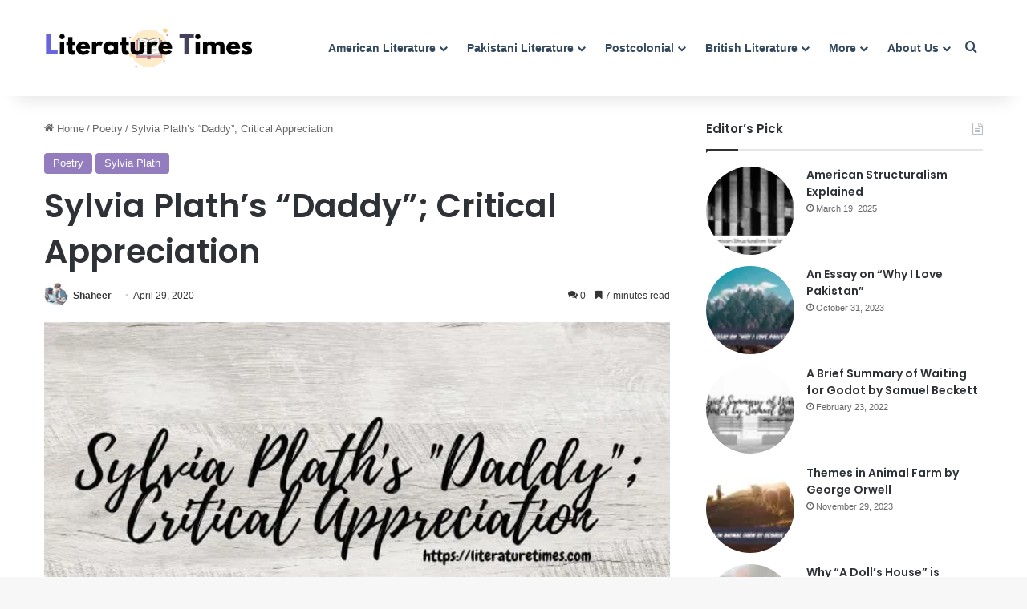

--- FILE ---
content_type: text/html; charset=UTF-8
request_url: https://literaturetimes.com/sylvia-plaths-daddy-critical-appreciation/
body_size: 29478
content:
<!DOCTYPE html>
<html lang="en-US" class="" data-skin="light" prefix="og: https://ogp.me/ns#">
<head>
	<meta charset="UTF-8" />
	<link rel="profile" href="https://gmpg.org/xfn/11" />
	
<meta http-equiv='x-dns-prefetch-control' content='on'>
<link rel='dns-prefetch' href='//cdnjs.cloudflare.com' />
<link rel='dns-prefetch' href='//ajax.googleapis.com' />
<link rel='dns-prefetch' href='//fonts.googleapis.com' />
<link rel='dns-prefetch' href='//fonts.gstatic.com' />
<link rel='dns-prefetch' href='//s.gravatar.com' />
<link rel='dns-prefetch' href='//www.google-analytics.com' />
<link rel='preload' as='script' href='https://ajax.googleapis.com/ajax/libs/webfont/1/webfont.js'>

<!-- Search Engine Optimization by Rank Math - https://rankmath.com/ -->
<title>Sylvia Plath&#039;s &quot;Daddy&quot;; Critical Appreciation - Literature Times</title>
<meta name="description" content="Sylvia Plath&#039;s poem “Daddy” appeared in her assortment Ariel... Plath makes use of repetition all through “Daddy,” starting within the..."/>
<meta name="robots" content="follow, index, max-snippet:-1, max-video-preview:-1, max-image-preview:large"/>
<link rel="canonical" href="https://literaturetimes.com/sylvia-plaths-daddy-critical-appreciation/" />
<meta property="og:locale" content="en_US" />
<meta property="og:type" content="article" />
<meta property="og:title" content="Sylvia Plath&#039;s &quot;Daddy&quot;; Critical Appreciation - Literature Times" />
<meta property="og:description" content="Sylvia Plath&#039;s poem “Daddy” appeared in her assortment Ariel... Plath makes use of repetition all through “Daddy,” starting within the..." />
<meta property="og:url" content="https://literaturetimes.com/sylvia-plaths-daddy-critical-appreciation/" />
<meta property="og:site_name" content="Literature Times" />
<meta property="article:publisher" content="https://www.facebook.com/literature.times/" />
<meta property="article:tag" content="american literature" />
<meta property="article:tag" content="daddy by sylvia plath" />
<meta property="article:tag" content="daddy critical appreciation" />
<meta property="article:tag" content="daddy poem pdf" />
<meta property="article:tag" content="daddy symbolism" />
<meta property="article:tag" content="daddy themes" />
<meta property="article:tag" content="sylvia plath and daddy" />
<meta property="article:tag" content="sylvia plath daddy" />
<meta property="article:tag" content="sylvia plath daddy analysis" />
<meta property="article:tag" content="sylvia plath daddy critical analysis" />
<meta property="article:tag" content="sylvia plath daddy critical appreciation" />
<meta property="article:tag" content="sylvia plath daddy theme" />
<meta property="article:tag" content="sylvia plath reads daddy" />
<meta property="article:tag" content="sylvia plath stanza by stanza" />
<meta property="article:section" content="Poetry" />
<meta property="og:updated_time" content="2022-01-04T07:51:28+05:00" />
<meta property="og:image" content="https://i0.wp.com/literaturetimes.com/wp-content/uploads/2022/01/Sylvia-Plaths-_Daddy_-Critical-Appreciation-1.jpg" />
<meta property="og:image:secure_url" content="https://i0.wp.com/literaturetimes.com/wp-content/uploads/2022/01/Sylvia-Plaths-_Daddy_-Critical-Appreciation-1.jpg" />
<meta property="og:image:width" content="639" />
<meta property="og:image:height" content="370" />
<meta property="og:image:alt" content="Sylvia Plath&#039;s _Daddy_; Critical Appreciation (1)" />
<meta property="og:image:type" content="image/jpeg" />
<meta name="twitter:card" content="summary_large_image" />
<meta name="twitter:title" content="Sylvia Plath&#039;s &quot;Daddy&quot;; Critical Appreciation - Literature Times" />
<meta name="twitter:description" content="Sylvia Plath&#039;s poem “Daddy” appeared in her assortment Ariel... Plath makes use of repetition all through “Daddy,” starting within the..." />
<meta name="twitter:site" content="@https://twitter.com/imshaheer1" />
<meta name="twitter:creator" content="@https://twitter.com/imshaheer1" />
<meta name="twitter:image" content="https://i0.wp.com/literaturetimes.com/wp-content/uploads/2022/01/Sylvia-Plaths-_Daddy_-Critical-Appreciation-1.jpg" />
<meta name="twitter:label1" content="Written by" />
<meta name="twitter:data1" content="Shaheer" />
<meta name="twitter:label2" content="Time to read" />
<meta name="twitter:data2" content="8 minutes" />
<script type="application/ld+json" class="rank-math-schema">{"@context":"https://schema.org","@graph":[{"@type":"Organization","@id":"https://literaturetimes.com/#organization","name":"Literature Times","url":"https://literaturetimes.com","sameAs":["https://www.facebook.com/literature.times/","https://twitter.com/https://twitter.com/imshaheer1"],"logo":{"@type":"ImageObject","@id":"https://literaturetimes.com/#logo","url":"http://literaturetimes.com/wp-content/uploads/2022/01/LogoMakr-3aO3yD.png","contentUrl":"http://literaturetimes.com/wp-content/uploads/2022/01/LogoMakr-3aO3yD.png","caption":"Literature Times","inLanguage":"en-US","width":"300","height":"286"}},{"@type":"WebSite","@id":"https://literaturetimes.com/#website","url":"https://literaturetimes.com","name":"Literature Times","publisher":{"@id":"https://literaturetimes.com/#organization"},"inLanguage":"en-US"},{"@type":"ImageObject","@id":"https://i0.wp.com/literaturetimes.com/wp-content/uploads/2022/01/Sylvia-Plaths-_Daddy_-Critical-Appreciation-1.jpg?fit=639%2C370&amp;ssl=1","url":"https://i0.wp.com/literaturetimes.com/wp-content/uploads/2022/01/Sylvia-Plaths-_Daddy_-Critical-Appreciation-1.jpg?fit=639%2C370&amp;ssl=1","width":"639","height":"370","caption":"Sylvia Plath's _Daddy_; Critical Appreciation (1)","inLanguage":"en-US"},{"@type":"BreadcrumbList","@id":"https://literaturetimes.com/sylvia-plaths-daddy-critical-appreciation/#breadcrumb","itemListElement":[{"@type":"ListItem","position":"1","item":{"@id":"https://literaturetimes.com","name":"Home"}},{"@type":"ListItem","position":"2","item":{"@id":"https://literaturetimes.com/poetry/","name":"Poetry"}},{"@type":"ListItem","position":"3","item":{"@id":"https://literaturetimes.com/sylvia-plaths-daddy-critical-appreciation/","name":"Sylvia Plath&#8217;s &#8220;Daddy&#8221;; Critical Appreciation"}}]},{"@type":"WebPage","@id":"https://literaturetimes.com/sylvia-plaths-daddy-critical-appreciation/#webpage","url":"https://literaturetimes.com/sylvia-plaths-daddy-critical-appreciation/","name":"Sylvia Plath&#039;s &quot;Daddy&quot;; Critical Appreciation - Literature Times","datePublished":"2020-04-29T16:43:21+05:00","dateModified":"2022-01-04T07:51:28+05:00","isPartOf":{"@id":"https://literaturetimes.com/#website"},"primaryImageOfPage":{"@id":"https://i0.wp.com/literaturetimes.com/wp-content/uploads/2022/01/Sylvia-Plaths-_Daddy_-Critical-Appreciation-1.jpg?fit=639%2C370&amp;ssl=1"},"inLanguage":"en-US","breadcrumb":{"@id":"https://literaturetimes.com/sylvia-plaths-daddy-critical-appreciation/#breadcrumb"}},{"headline":"Sylvia Plath&#039;s &quot;Daddy&quot;; Critical Appreciation - Literature Times","description":"Sylvia Plath&#039;s poem \u201cDaddy\u201d appeared in her assortment Ariel... Plath makes use of repetition all through \u201cDaddy,\u201d starting within the...","@type":"Article","name":"Sylvia Plath&#039;s &quot;Daddy&quot;; Critical Appreciation - Literature Times","articleSection":"Poetry, Sylvia Plath","@id":"https://literaturetimes.com/sylvia-plaths-daddy-critical-appreciation/#schema-5678","isPartOf":{"@id":"https://literaturetimes.com/sylvia-plaths-daddy-critical-appreciation/#webpage"},"publisher":{"@id":"https://literaturetimes.com/#organization"},"image":{"@id":"https://i0.wp.com/literaturetimes.com/wp-content/uploads/2022/01/Sylvia-Plaths-_Daddy_-Critical-Appreciation-1.jpg?fit=639%2C370&amp;ssl=1"},"inLanguage":"en-US","mainEntityOfPage":{"@id":"https://literaturetimes.com/sylvia-plaths-daddy-critical-appreciation/#webpage"}},{"headline":"Sylvia Plath&#039;s &quot;Daddy&quot;; Critical Appreciation - Literature Times","description":"Sylvia Plath&#039;s poem \u201cDaddy\u201d appeared in her assortment Ariel... Plath makes use of repetition all through \u201cDaddy,\u201d starting within the...","@type":"Article","name":"Sylvia Plath&#039;s &quot;Daddy&quot;; Critical Appreciation - Literature Times","articleSection":"Poetry, Sylvia Plath","@id":"https://literaturetimes.com/sylvia-plaths-daddy-critical-appreciation/#schema-11125","isPartOf":{"@id":"https://literaturetimes.com/sylvia-plaths-daddy-critical-appreciation/#webpage"},"publisher":{"@id":"https://literaturetimes.com/#organization"},"image":{"@id":"https://i0.wp.com/literaturetimes.com/wp-content/uploads/2022/01/Sylvia-Plaths-_Daddy_-Critical-Appreciation-1.jpg?fit=639%2C370&amp;ssl=1"},"inLanguage":"en-US","mainEntityOfPage":{"@id":"https://literaturetimes.com/sylvia-plaths-daddy-critical-appreciation/#webpage"}}]}</script>
<!-- /Rank Math WordPress SEO plugin -->

<link rel='dns-prefetch' href='//www.googletagmanager.com' />
<link rel='dns-prefetch' href='//stats.wp.com' />
<link rel='preconnect' href='//i0.wp.com' />
<link rel='preconnect' href='//c0.wp.com' />
<link rel="alternate" type="application/rss+xml" title="Literature Times &raquo; Feed" href="https://literaturetimes.com/feed/" />
<link rel="alternate" type="application/rss+xml" title="Literature Times &raquo; Comments Feed" href="https://literaturetimes.com/comments/feed/" />
<link rel="alternate" type="application/rss+xml" title="Literature Times &raquo; Sylvia Plath&#8217;s &#8220;Daddy&#8221;; Critical Appreciation Comments Feed" href="https://literaturetimes.com/sylvia-plaths-daddy-critical-appreciation/feed/" />

		<style type="text/css">
			:root{				
			--tie-preset-gradient-1: linear-gradient(135deg, rgba(6, 147, 227, 1) 0%, rgb(155, 81, 224) 100%);
			--tie-preset-gradient-2: linear-gradient(135deg, rgb(122, 220, 180) 0%, rgb(0, 208, 130) 100%);
			--tie-preset-gradient-3: linear-gradient(135deg, rgba(252, 185, 0, 1) 0%, rgba(255, 105, 0, 1) 100%);
			--tie-preset-gradient-4: linear-gradient(135deg, rgba(255, 105, 0, 1) 0%, rgb(207, 46, 46) 100%);
			--tie-preset-gradient-5: linear-gradient(135deg, rgb(238, 238, 238) 0%, rgb(169, 184, 195) 100%);
			--tie-preset-gradient-6: linear-gradient(135deg, rgb(74, 234, 220) 0%, rgb(151, 120, 209) 20%, rgb(207, 42, 186) 40%, rgb(238, 44, 130) 60%, rgb(251, 105, 98) 80%, rgb(254, 248, 76) 100%);
			--tie-preset-gradient-7: linear-gradient(135deg, rgb(255, 206, 236) 0%, rgb(152, 150, 240) 100%);
			--tie-preset-gradient-8: linear-gradient(135deg, rgb(254, 205, 165) 0%, rgb(254, 45, 45) 50%, rgb(107, 0, 62) 100%);
			--tie-preset-gradient-9: linear-gradient(135deg, rgb(255, 203, 112) 0%, rgb(199, 81, 192) 50%, rgb(65, 88, 208) 100%);
			--tie-preset-gradient-10: linear-gradient(135deg, rgb(255, 245, 203) 0%, rgb(182, 227, 212) 50%, rgb(51, 167, 181) 100%);
			--tie-preset-gradient-11: linear-gradient(135deg, rgb(202, 248, 128) 0%, rgb(113, 206, 126) 100%);
			--tie-preset-gradient-12: linear-gradient(135deg, rgb(2, 3, 129) 0%, rgb(40, 116, 252) 100%);
			--tie-preset-gradient-13: linear-gradient(135deg, #4D34FA, #ad34fa);
			--tie-preset-gradient-14: linear-gradient(135deg, #0057FF, #31B5FF);
			--tie-preset-gradient-15: linear-gradient(135deg, #FF007A, #FF81BD);
			--tie-preset-gradient-16: linear-gradient(135deg, #14111E, #4B4462);
			--tie-preset-gradient-17: linear-gradient(135deg, #F32758, #FFC581);

			
					--main-nav-background: #1f2024;
					--main-nav-secondry-background: rgba(0,0,0,0.2);
					--main-nav-primary-color: #0088ff;
					--main-nav-contrast-primary-color: #FFFFFF;
					--main-nav-text-color: #FFFFFF;
					--main-nav-secondry-text-color: rgba(225,255,255,0.5);
					--main-nav-main-border-color: rgba(255,255,255,0.07);
					--main-nav-secondry-border-color: rgba(255,255,255,0.04);
				--tie-buttons-radius: 100px;
			}
		</style>
	<link rel="alternate" title="oEmbed (JSON)" type="application/json+oembed" href="https://literaturetimes.com/wp-json/oembed/1.0/embed?url=https%3A%2F%2Fliteraturetimes.com%2Fsylvia-plaths-daddy-critical-appreciation%2F" />
<link rel="alternate" title="oEmbed (XML)" type="text/xml+oembed" href="https://literaturetimes.com/wp-json/oembed/1.0/embed?url=https%3A%2F%2Fliteraturetimes.com%2Fsylvia-plaths-daddy-critical-appreciation%2F&#038;format=xml" />
<meta name="viewport" content="width=device-width, initial-scale=1.0" /><style id='wp-img-auto-sizes-contain-inline-css' type='text/css'>
img:is([sizes=auto i],[sizes^="auto," i]){contain-intrinsic-size:3000px 1500px}
/*# sourceURL=wp-img-auto-sizes-contain-inline-css */
</style>
<style id='wp-emoji-styles-inline-css' type='text/css'>

	img.wp-smiley, img.emoji {
		display: inline !important;
		border: none !important;
		box-shadow: none !important;
		height: 1em !important;
		width: 1em !important;
		margin: 0 0.07em !important;
		vertical-align: -0.1em !important;
		background: none !important;
		padding: 0 !important;
	}
/*# sourceURL=wp-emoji-styles-inline-css */
</style>
<style id='wp-block-library-inline-css' type='text/css'>
:root{--wp-block-synced-color:#7a00df;--wp-block-synced-color--rgb:122,0,223;--wp-bound-block-color:var(--wp-block-synced-color);--wp-editor-canvas-background:#ddd;--wp-admin-theme-color:#007cba;--wp-admin-theme-color--rgb:0,124,186;--wp-admin-theme-color-darker-10:#006ba1;--wp-admin-theme-color-darker-10--rgb:0,107,160.5;--wp-admin-theme-color-darker-20:#005a87;--wp-admin-theme-color-darker-20--rgb:0,90,135;--wp-admin-border-width-focus:2px}@media (min-resolution:192dpi){:root{--wp-admin-border-width-focus:1.5px}}.wp-element-button{cursor:pointer}:root .has-very-light-gray-background-color{background-color:#eee}:root .has-very-dark-gray-background-color{background-color:#313131}:root .has-very-light-gray-color{color:#eee}:root .has-very-dark-gray-color{color:#313131}:root .has-vivid-green-cyan-to-vivid-cyan-blue-gradient-background{background:linear-gradient(135deg,#00d084,#0693e3)}:root .has-purple-crush-gradient-background{background:linear-gradient(135deg,#34e2e4,#4721fb 50%,#ab1dfe)}:root .has-hazy-dawn-gradient-background{background:linear-gradient(135deg,#faaca8,#dad0ec)}:root .has-subdued-olive-gradient-background{background:linear-gradient(135deg,#fafae1,#67a671)}:root .has-atomic-cream-gradient-background{background:linear-gradient(135deg,#fdd79a,#004a59)}:root .has-nightshade-gradient-background{background:linear-gradient(135deg,#330968,#31cdcf)}:root .has-midnight-gradient-background{background:linear-gradient(135deg,#020381,#2874fc)}:root{--wp--preset--font-size--normal:16px;--wp--preset--font-size--huge:42px}.has-regular-font-size{font-size:1em}.has-larger-font-size{font-size:2.625em}.has-normal-font-size{font-size:var(--wp--preset--font-size--normal)}.has-huge-font-size{font-size:var(--wp--preset--font-size--huge)}.has-text-align-center{text-align:center}.has-text-align-left{text-align:left}.has-text-align-right{text-align:right}.has-fit-text{white-space:nowrap!important}#end-resizable-editor-section{display:none}.aligncenter{clear:both}.items-justified-left{justify-content:flex-start}.items-justified-center{justify-content:center}.items-justified-right{justify-content:flex-end}.items-justified-space-between{justify-content:space-between}.screen-reader-text{border:0;clip-path:inset(50%);height:1px;margin:-1px;overflow:hidden;padding:0;position:absolute;width:1px;word-wrap:normal!important}.screen-reader-text:focus{background-color:#ddd;clip-path:none;color:#444;display:block;font-size:1em;height:auto;left:5px;line-height:normal;padding:15px 23px 14px;text-decoration:none;top:5px;width:auto;z-index:100000}html :where(.has-border-color){border-style:solid}html :where([style*=border-top-color]){border-top-style:solid}html :where([style*=border-right-color]){border-right-style:solid}html :where([style*=border-bottom-color]){border-bottom-style:solid}html :where([style*=border-left-color]){border-left-style:solid}html :where([style*=border-width]){border-style:solid}html :where([style*=border-top-width]){border-top-style:solid}html :where([style*=border-right-width]){border-right-style:solid}html :where([style*=border-bottom-width]){border-bottom-style:solid}html :where([style*=border-left-width]){border-left-style:solid}html :where(img[class*=wp-image-]){height:auto;max-width:100%}:where(figure){margin:0 0 1em}html :where(.is-position-sticky){--wp-admin--admin-bar--position-offset:var(--wp-admin--admin-bar--height,0px)}@media screen and (max-width:600px){html :where(.is-position-sticky){--wp-admin--admin-bar--position-offset:0px}}

/*# sourceURL=wp-block-library-inline-css */
</style><style id='wp-block-heading-inline-css' type='text/css'>
h1:where(.wp-block-heading).has-background,h2:where(.wp-block-heading).has-background,h3:where(.wp-block-heading).has-background,h4:where(.wp-block-heading).has-background,h5:where(.wp-block-heading).has-background,h6:where(.wp-block-heading).has-background{padding:1.25em 2.375em}h1.has-text-align-left[style*=writing-mode]:where([style*=vertical-lr]),h1.has-text-align-right[style*=writing-mode]:where([style*=vertical-rl]),h2.has-text-align-left[style*=writing-mode]:where([style*=vertical-lr]),h2.has-text-align-right[style*=writing-mode]:where([style*=vertical-rl]),h3.has-text-align-left[style*=writing-mode]:where([style*=vertical-lr]),h3.has-text-align-right[style*=writing-mode]:where([style*=vertical-rl]),h4.has-text-align-left[style*=writing-mode]:where([style*=vertical-lr]),h4.has-text-align-right[style*=writing-mode]:where([style*=vertical-rl]),h5.has-text-align-left[style*=writing-mode]:where([style*=vertical-lr]),h5.has-text-align-right[style*=writing-mode]:where([style*=vertical-rl]),h6.has-text-align-left[style*=writing-mode]:where([style*=vertical-lr]),h6.has-text-align-right[style*=writing-mode]:where([style*=vertical-rl]){rotate:180deg}
/*# sourceURL=https://c0.wp.com/c/6.9/wp-includes/blocks/heading/style.min.css */
</style>
<style id='wp-block-paragraph-inline-css' type='text/css'>
.is-small-text{font-size:.875em}.is-regular-text{font-size:1em}.is-large-text{font-size:2.25em}.is-larger-text{font-size:3em}.has-drop-cap:not(:focus):first-letter{float:left;font-size:8.4em;font-style:normal;font-weight:100;line-height:.68;margin:.05em .1em 0 0;text-transform:uppercase}body.rtl .has-drop-cap:not(:focus):first-letter{float:none;margin-left:.1em}p.has-drop-cap.has-background{overflow:hidden}:root :where(p.has-background){padding:1.25em 2.375em}:where(p.has-text-color:not(.has-link-color)) a{color:inherit}p.has-text-align-left[style*="writing-mode:vertical-lr"],p.has-text-align-right[style*="writing-mode:vertical-rl"]{rotate:180deg}
/*# sourceURL=https://c0.wp.com/c/6.9/wp-includes/blocks/paragraph/style.min.css */
</style>
<style id='global-styles-inline-css' type='text/css'>
:root{--wp--preset--aspect-ratio--square: 1;--wp--preset--aspect-ratio--4-3: 4/3;--wp--preset--aspect-ratio--3-4: 3/4;--wp--preset--aspect-ratio--3-2: 3/2;--wp--preset--aspect-ratio--2-3: 2/3;--wp--preset--aspect-ratio--16-9: 16/9;--wp--preset--aspect-ratio--9-16: 9/16;--wp--preset--color--black: #000000;--wp--preset--color--cyan-bluish-gray: #abb8c3;--wp--preset--color--white: #ffffff;--wp--preset--color--pale-pink: #f78da7;--wp--preset--color--vivid-red: #cf2e2e;--wp--preset--color--luminous-vivid-orange: #ff6900;--wp--preset--color--luminous-vivid-amber: #fcb900;--wp--preset--color--light-green-cyan: #7bdcb5;--wp--preset--color--vivid-green-cyan: #00d084;--wp--preset--color--pale-cyan-blue: #8ed1fc;--wp--preset--color--vivid-cyan-blue: #0693e3;--wp--preset--color--vivid-purple: #9b51e0;--wp--preset--color--global-color: #937cbf;--wp--preset--gradient--vivid-cyan-blue-to-vivid-purple: linear-gradient(135deg,rgb(6,147,227) 0%,rgb(155,81,224) 100%);--wp--preset--gradient--light-green-cyan-to-vivid-green-cyan: linear-gradient(135deg,rgb(122,220,180) 0%,rgb(0,208,130) 100%);--wp--preset--gradient--luminous-vivid-amber-to-luminous-vivid-orange: linear-gradient(135deg,rgb(252,185,0) 0%,rgb(255,105,0) 100%);--wp--preset--gradient--luminous-vivid-orange-to-vivid-red: linear-gradient(135deg,rgb(255,105,0) 0%,rgb(207,46,46) 100%);--wp--preset--gradient--very-light-gray-to-cyan-bluish-gray: linear-gradient(135deg,rgb(238,238,238) 0%,rgb(169,184,195) 100%);--wp--preset--gradient--cool-to-warm-spectrum: linear-gradient(135deg,rgb(74,234,220) 0%,rgb(151,120,209) 20%,rgb(207,42,186) 40%,rgb(238,44,130) 60%,rgb(251,105,98) 80%,rgb(254,248,76) 100%);--wp--preset--gradient--blush-light-purple: linear-gradient(135deg,rgb(255,206,236) 0%,rgb(152,150,240) 100%);--wp--preset--gradient--blush-bordeaux: linear-gradient(135deg,rgb(254,205,165) 0%,rgb(254,45,45) 50%,rgb(107,0,62) 100%);--wp--preset--gradient--luminous-dusk: linear-gradient(135deg,rgb(255,203,112) 0%,rgb(199,81,192) 50%,rgb(65,88,208) 100%);--wp--preset--gradient--pale-ocean: linear-gradient(135deg,rgb(255,245,203) 0%,rgb(182,227,212) 50%,rgb(51,167,181) 100%);--wp--preset--gradient--electric-grass: linear-gradient(135deg,rgb(202,248,128) 0%,rgb(113,206,126) 100%);--wp--preset--gradient--midnight: linear-gradient(135deg,rgb(2,3,129) 0%,rgb(40,116,252) 100%);--wp--preset--font-size--small: 13px;--wp--preset--font-size--medium: 20px;--wp--preset--font-size--large: 36px;--wp--preset--font-size--x-large: 42px;--wp--preset--spacing--20: 0.44rem;--wp--preset--spacing--30: 0.67rem;--wp--preset--spacing--40: 1rem;--wp--preset--spacing--50: 1.5rem;--wp--preset--spacing--60: 2.25rem;--wp--preset--spacing--70: 3.38rem;--wp--preset--spacing--80: 5.06rem;--wp--preset--shadow--natural: 6px 6px 9px rgba(0, 0, 0, 0.2);--wp--preset--shadow--deep: 12px 12px 50px rgba(0, 0, 0, 0.4);--wp--preset--shadow--sharp: 6px 6px 0px rgba(0, 0, 0, 0.2);--wp--preset--shadow--outlined: 6px 6px 0px -3px rgb(255, 255, 255), 6px 6px rgb(0, 0, 0);--wp--preset--shadow--crisp: 6px 6px 0px rgb(0, 0, 0);}:where(.is-layout-flex){gap: 0.5em;}:where(.is-layout-grid){gap: 0.5em;}body .is-layout-flex{display: flex;}.is-layout-flex{flex-wrap: wrap;align-items: center;}.is-layout-flex > :is(*, div){margin: 0;}body .is-layout-grid{display: grid;}.is-layout-grid > :is(*, div){margin: 0;}:where(.wp-block-columns.is-layout-flex){gap: 2em;}:where(.wp-block-columns.is-layout-grid){gap: 2em;}:where(.wp-block-post-template.is-layout-flex){gap: 1.25em;}:where(.wp-block-post-template.is-layout-grid){gap: 1.25em;}.has-black-color{color: var(--wp--preset--color--black) !important;}.has-cyan-bluish-gray-color{color: var(--wp--preset--color--cyan-bluish-gray) !important;}.has-white-color{color: var(--wp--preset--color--white) !important;}.has-pale-pink-color{color: var(--wp--preset--color--pale-pink) !important;}.has-vivid-red-color{color: var(--wp--preset--color--vivid-red) !important;}.has-luminous-vivid-orange-color{color: var(--wp--preset--color--luminous-vivid-orange) !important;}.has-luminous-vivid-amber-color{color: var(--wp--preset--color--luminous-vivid-amber) !important;}.has-light-green-cyan-color{color: var(--wp--preset--color--light-green-cyan) !important;}.has-vivid-green-cyan-color{color: var(--wp--preset--color--vivid-green-cyan) !important;}.has-pale-cyan-blue-color{color: var(--wp--preset--color--pale-cyan-blue) !important;}.has-vivid-cyan-blue-color{color: var(--wp--preset--color--vivid-cyan-blue) !important;}.has-vivid-purple-color{color: var(--wp--preset--color--vivid-purple) !important;}.has-black-background-color{background-color: var(--wp--preset--color--black) !important;}.has-cyan-bluish-gray-background-color{background-color: var(--wp--preset--color--cyan-bluish-gray) !important;}.has-white-background-color{background-color: var(--wp--preset--color--white) !important;}.has-pale-pink-background-color{background-color: var(--wp--preset--color--pale-pink) !important;}.has-vivid-red-background-color{background-color: var(--wp--preset--color--vivid-red) !important;}.has-luminous-vivid-orange-background-color{background-color: var(--wp--preset--color--luminous-vivid-orange) !important;}.has-luminous-vivid-amber-background-color{background-color: var(--wp--preset--color--luminous-vivid-amber) !important;}.has-light-green-cyan-background-color{background-color: var(--wp--preset--color--light-green-cyan) !important;}.has-vivid-green-cyan-background-color{background-color: var(--wp--preset--color--vivid-green-cyan) !important;}.has-pale-cyan-blue-background-color{background-color: var(--wp--preset--color--pale-cyan-blue) !important;}.has-vivid-cyan-blue-background-color{background-color: var(--wp--preset--color--vivid-cyan-blue) !important;}.has-vivid-purple-background-color{background-color: var(--wp--preset--color--vivid-purple) !important;}.has-black-border-color{border-color: var(--wp--preset--color--black) !important;}.has-cyan-bluish-gray-border-color{border-color: var(--wp--preset--color--cyan-bluish-gray) !important;}.has-white-border-color{border-color: var(--wp--preset--color--white) !important;}.has-pale-pink-border-color{border-color: var(--wp--preset--color--pale-pink) !important;}.has-vivid-red-border-color{border-color: var(--wp--preset--color--vivid-red) !important;}.has-luminous-vivid-orange-border-color{border-color: var(--wp--preset--color--luminous-vivid-orange) !important;}.has-luminous-vivid-amber-border-color{border-color: var(--wp--preset--color--luminous-vivid-amber) !important;}.has-light-green-cyan-border-color{border-color: var(--wp--preset--color--light-green-cyan) !important;}.has-vivid-green-cyan-border-color{border-color: var(--wp--preset--color--vivid-green-cyan) !important;}.has-pale-cyan-blue-border-color{border-color: var(--wp--preset--color--pale-cyan-blue) !important;}.has-vivid-cyan-blue-border-color{border-color: var(--wp--preset--color--vivid-cyan-blue) !important;}.has-vivid-purple-border-color{border-color: var(--wp--preset--color--vivid-purple) !important;}.has-vivid-cyan-blue-to-vivid-purple-gradient-background{background: var(--wp--preset--gradient--vivid-cyan-blue-to-vivid-purple) !important;}.has-light-green-cyan-to-vivid-green-cyan-gradient-background{background: var(--wp--preset--gradient--light-green-cyan-to-vivid-green-cyan) !important;}.has-luminous-vivid-amber-to-luminous-vivid-orange-gradient-background{background: var(--wp--preset--gradient--luminous-vivid-amber-to-luminous-vivid-orange) !important;}.has-luminous-vivid-orange-to-vivid-red-gradient-background{background: var(--wp--preset--gradient--luminous-vivid-orange-to-vivid-red) !important;}.has-very-light-gray-to-cyan-bluish-gray-gradient-background{background: var(--wp--preset--gradient--very-light-gray-to-cyan-bluish-gray) !important;}.has-cool-to-warm-spectrum-gradient-background{background: var(--wp--preset--gradient--cool-to-warm-spectrum) !important;}.has-blush-light-purple-gradient-background{background: var(--wp--preset--gradient--blush-light-purple) !important;}.has-blush-bordeaux-gradient-background{background: var(--wp--preset--gradient--blush-bordeaux) !important;}.has-luminous-dusk-gradient-background{background: var(--wp--preset--gradient--luminous-dusk) !important;}.has-pale-ocean-gradient-background{background: var(--wp--preset--gradient--pale-ocean) !important;}.has-electric-grass-gradient-background{background: var(--wp--preset--gradient--electric-grass) !important;}.has-midnight-gradient-background{background: var(--wp--preset--gradient--midnight) !important;}.has-small-font-size{font-size: var(--wp--preset--font-size--small) !important;}.has-medium-font-size{font-size: var(--wp--preset--font-size--medium) !important;}.has-large-font-size{font-size: var(--wp--preset--font-size--large) !important;}.has-x-large-font-size{font-size: var(--wp--preset--font-size--x-large) !important;}
/*# sourceURL=global-styles-inline-css */
</style>

<style id='classic-theme-styles-inline-css' type='text/css'>
/*! This file is auto-generated */
.wp-block-button__link{color:#fff;background-color:#32373c;border-radius:9999px;box-shadow:none;text-decoration:none;padding:calc(.667em + 2px) calc(1.333em + 2px);font-size:1.125em}.wp-block-file__button{background:#32373c;color:#fff;text-decoration:none}
/*# sourceURL=/wp-includes/css/classic-themes.min.css */
</style>
<link rel='stylesheet' id='bradmax-player-css' href='https://literaturetimes.com/wp-content/plugins/bradmax-player/assets/css/style.css?ver=1.1.31' type='text/css' media='all' />
<link rel='stylesheet' id='taqyeem-buttons-style-css' href='https://literaturetimes.com/wp-content/plugins/taqyeem-buttons/assets/style.css?ver=6.9' type='text/css' media='all' />
<link rel='stylesheet' id='tie-css-base-css' href='https://literaturetimes.com/wp-content/themes/jannah/assets/css/base.min.css?ver=7.5.1' type='text/css' media='all' />
<link rel='stylesheet' id='tie-css-styles-css' href='https://literaturetimes.com/wp-content/themes/jannah/assets/css/style.min.css?ver=7.5.1' type='text/css' media='all' />
<link rel='stylesheet' id='tie-css-widgets-css' href='https://literaturetimes.com/wp-content/themes/jannah/assets/css/widgets.min.css?ver=7.5.1' type='text/css' media='all' />
<link rel='stylesheet' id='tie-css-helpers-css' href='https://literaturetimes.com/wp-content/themes/jannah/assets/css/helpers.min.css?ver=7.5.1' type='text/css' media='all' />
<link rel='stylesheet' id='tie-fontawesome5-css' href='https://literaturetimes.com/wp-content/themes/jannah/assets/css/fontawesome.css?ver=7.5.1' type='text/css' media='all' />
<link rel='stylesheet' id='tie-css-ilightbox-css' href='https://literaturetimes.com/wp-content/themes/jannah/assets/ilightbox/dark-skin/skin.css?ver=7.5.1' type='text/css' media='all' />
<link rel='stylesheet' id='tie-css-shortcodes-css' href='https://literaturetimes.com/wp-content/themes/jannah/assets/css/plugins/shortcodes.min.css?ver=7.5.1' type='text/css' media='all' />
<link rel='stylesheet' id='tie-css-single-css' href='https://literaturetimes.com/wp-content/themes/jannah/assets/css/single.min.css?ver=7.5.1' type='text/css' media='all' />
<link rel='stylesheet' id='tie-css-print-css' href='https://literaturetimes.com/wp-content/themes/jannah/assets/css/print.css?ver=7.5.1' type='text/css' media='print' />
<link rel='stylesheet' id='taqyeem-styles-css' href='https://literaturetimes.com/wp-content/themes/jannah/assets/css/plugins/taqyeem.min.css?ver=7.5.1' type='text/css' media='all' />
<link rel='stylesheet' id='tie-theme-child-css-css' href='https://literaturetimes.com/wp-content/themes/jannah-child/style.css?ver=6.9' type='text/css' media='all' />
<style id='tie-theme-child-css-inline-css' type='text/css'>
.wf-active .logo-text,.wf-active h1,.wf-active h2,.wf-active h3,.wf-active h4,.wf-active h5,.wf-active h6,.wf-active .the-subtitle{font-family: 'Poppins';}:root:root{--brand-color: #937cbf;--dark-brand-color: #614a8d;--bright-color: #FFFFFF;--base-color: #2c2f34;}#reading-position-indicator{box-shadow: 0 0 10px rgba( 147,124,191,0.7);}:root:root{--brand-color: #937cbf;--dark-brand-color: #614a8d;--bright-color: #FFFFFF;--base-color: #2c2f34;}#reading-position-indicator{box-shadow: 0 0 10px rgba( 147,124,191,0.7);}#top-nav,#top-nav .sub-menu,#top-nav .comp-sub-menu,#top-nav .ticker-content,#top-nav .ticker-swipe,.top-nav-boxed #top-nav .topbar-wrapper,.top-nav-dark .top-menu ul,#autocomplete-suggestions.search-in-top-nav{background-color : #21282e;}#top-nav *,#autocomplete-suggestions.search-in-top-nav{border-color: rgba( #FFFFFF,0.08);}#top-nav .icon-basecloud-bg:after{color: #21282e;}#top-nav a:not(:hover),#top-nav input,#top-nav #search-submit,#top-nav .fa-spinner,#top-nav .dropdown-social-icons li a span,#top-nav .components > li .social-link:not(:hover) span,#autocomplete-suggestions.search-in-top-nav a{color: #ffffff;}#top-nav input::-moz-placeholder{color: #ffffff;}#top-nav input:-moz-placeholder{color: #ffffff;}#top-nav input:-ms-input-placeholder{color: #ffffff;}#top-nav input::-webkit-input-placeholder{color: #ffffff;}#top-nav,.search-in-top-nav{--tie-buttons-color: #ef4f91;--tie-buttons-border-color: #ef4f91;--tie-buttons-text: #FFFFFF;--tie-buttons-hover-color: #d13173;}#top-nav a:hover,#top-nav .menu li:hover > a,#top-nav .menu > .tie-current-menu > a,#top-nav .components > li:hover > a,#top-nav .components #search-submit:hover,#autocomplete-suggestions.search-in-top-nav .post-title a:hover{color: #ef4f91;}#top-nav,#top-nav .comp-sub-menu,#top-nav .tie-weather-widget{color: #aaaaaa;}#autocomplete-suggestions.search-in-top-nav .post-meta,#autocomplete-suggestions.search-in-top-nav .post-meta a:not(:hover){color: rgba( 170,170,170,0.7 );}#top-nav .weather-icon .icon-cloud,#top-nav .weather-icon .icon-basecloud-bg,#top-nav .weather-icon .icon-cloud-behind{color: #aaaaaa !important;}#main-nav,#main-nav .menu-sub-content,#main-nav .comp-sub-menu,#main-nav ul.cats-vertical li a.is-active,#main-nav ul.cats-vertical li a:hover,#autocomplete-suggestions.search-in-main-nav{background-color: #ffffff;}#main-nav{border-width: 0;}#theme-header #main-nav:not(.fixed-nav){bottom: 0;}#main-nav .icon-basecloud-bg:after{color: #ffffff;}#autocomplete-suggestions.search-in-main-nav{border-color: rgba(0,0,0,0.07);}.main-nav-boxed #main-nav .main-menu-wrapper{border-width: 0;}#main-nav a:not(:hover),#main-nav a.social-link:not(:hover) span,#main-nav .dropdown-social-icons li a span,#autocomplete-suggestions.search-in-main-nav a{color: #34495e;}.main-nav,.search-in-main-nav{--main-nav-primary-color: #937cbf;--tie-buttons-color: #937cbf;--tie-buttons-border-color: #937cbf;--tie-buttons-text: #FFFFFF;--tie-buttons-hover-color: #755ea1;}#main-nav .mega-links-head:after,#main-nav .cats-horizontal a.is-active,#main-nav .cats-horizontal a:hover,#main-nav .spinner > div{background-color: #937cbf;}#main-nav .menu ul li:hover > a,#main-nav .menu ul li.current-menu-item:not(.mega-link-column) > a,#main-nav .components a:hover,#main-nav .components > li:hover > a,#main-nav #search-submit:hover,#main-nav .cats-vertical a.is-active,#main-nav .cats-vertical a:hover,#main-nav .mega-menu .post-meta a:hover,#main-nav .mega-menu .post-box-title a:hover,#autocomplete-suggestions.search-in-main-nav a:hover,#main-nav .spinner-circle:after{color: #937cbf;}#main-nav .menu > li.tie-current-menu > a,#main-nav .menu > li:hover > a,.theme-header #main-nav .mega-menu .cats-horizontal a.is-active,.theme-header #main-nav .mega-menu .cats-horizontal a:hover{color: #FFFFFF;}#main-nav .menu > li.tie-current-menu > a:before,#main-nav .menu > li:hover > a:before{border-top-color: #FFFFFF;}#main-nav,#main-nav input,#main-nav #search-submit,#main-nav .fa-spinner,#main-nav .comp-sub-menu,#main-nav .tie-weather-widget{color: #c79dd7;}#main-nav input::-moz-placeholder{color: #c79dd7;}#main-nav input:-moz-placeholder{color: #c79dd7;}#main-nav input:-ms-input-placeholder{color: #c79dd7;}#main-nav input::-webkit-input-placeholder{color: #c79dd7;}#main-nav .mega-menu .post-meta,#main-nav .mega-menu .post-meta a,#autocomplete-suggestions.search-in-main-nav .post-meta{color: rgba(199,157,215,0.6);}#main-nav .weather-icon .icon-cloud,#main-nav .weather-icon .icon-basecloud-bg,#main-nav .weather-icon .icon-cloud-behind{color: #c79dd7 !important;}#footer{background-color: #1c2126;}#site-info{background-color: #21282e;}#footer .posts-list-counter .posts-list-items li.widget-post-list:before{border-color: #1c2126;}#footer .timeline-widget a .date:before{border-color: rgba(28,33,38,0.8);}#footer .footer-boxed-widget-area,#footer textarea,#footer input:not([type=submit]),#footer select,#footer code,#footer kbd,#footer pre,#footer samp,#footer .show-more-button,#footer .slider-links .tie-slider-nav span,#footer #wp-calendar,#footer #wp-calendar tbody td,#footer #wp-calendar thead th,#footer .widget.buddypress .item-options a{border-color: rgba(255,255,255,0.1);}#footer .social-statistics-widget .white-bg li.social-icons-item a,#footer .widget_tag_cloud .tagcloud a,#footer .latest-tweets-widget .slider-links .tie-slider-nav span,#footer .widget_layered_nav_filters a{border-color: rgba(255,255,255,0.1);}#footer .social-statistics-widget .white-bg li:before{background: rgba(255,255,255,0.1);}.site-footer #wp-calendar tbody td{background: rgba(255,255,255,0.02);}#footer .white-bg .social-icons-item a span.followers span,#footer .circle-three-cols .social-icons-item a .followers-num,#footer .circle-three-cols .social-icons-item a .followers-name{color: rgba(255,255,255,0.8);}#footer .timeline-widget ul:before,#footer .timeline-widget a:not(:hover) .date:before{background-color: #000308;}.tie-cat-3278,.tie-cat-item-3278 > span{background-color:#e67e22 !important;color:#FFFFFF !important;}.tie-cat-3278:after{border-top-color:#e67e22 !important;}.tie-cat-3278:hover{background-color:#c86004 !important;}.tie-cat-3278:hover:after{border-top-color:#c86004 !important;}.tie-cat-3279,.tie-cat-item-3279 > span{background-color:#2ecc71 !important;color:#FFFFFF !important;}.tie-cat-3279:after{border-top-color:#2ecc71 !important;}.tie-cat-3279:hover{background-color:#10ae53 !important;}.tie-cat-3279:hover:after{border-top-color:#10ae53 !important;}.tie-cat-3280,.tie-cat-item-3280 > span{background-color:#9b59b6 !important;color:#FFFFFF !important;}.tie-cat-3280:after{border-top-color:#9b59b6 !important;}.tie-cat-3280:hover{background-color:#7d3b98 !important;}.tie-cat-3280:hover:after{border-top-color:#7d3b98 !important;}.tie-cat-3281,.tie-cat-item-3281 > span{background-color:#34495e !important;color:#FFFFFF !important;}.tie-cat-3281:after{border-top-color:#34495e !important;}.tie-cat-3281:hover{background-color:#162b40 !important;}.tie-cat-3281:hover:after{border-top-color:#162b40 !important;}.tie-cat-3282,.tie-cat-item-3282 > span{background-color:#795548 !important;color:#FFFFFF !important;}.tie-cat-3282:after{border-top-color:#795548 !important;}.tie-cat-3282:hover{background-color:#5b372a !important;}.tie-cat-3282:hover:after{border-top-color:#5b372a !important;}.tie-cat-3283,.tie-cat-item-3283 > span{background-color:#4CAF50 !important;color:#FFFFFF !important;}.tie-cat-3283:after{border-top-color:#4CAF50 !important;}.tie-cat-3283:hover{background-color:#2e9132 !important;}.tie-cat-3283:hover:after{border-top-color:#2e9132 !important;}
/*# sourceURL=tie-theme-child-css-inline-css */
</style>
<script type="text/javascript" src="https://literaturetimes.com/wp-content/plugins/bradmax-player/assets/js/default_player.js?ver=2.14.470" id="bradmax-player-js"></script>
<script type="text/javascript" src="https://c0.wp.com/c/6.9/wp-includes/js/jquery/jquery.min.js" id="jquery-core-js"></script>
<script type="text/javascript" src="https://c0.wp.com/c/6.9/wp-includes/js/jquery/jquery-migrate.min.js" id="jquery-migrate-js"></script>

<!-- Google tag (gtag.js) snippet added by Site Kit -->
<!-- Google Analytics snippet added by Site Kit -->
<script type="text/javascript" src="https://www.googletagmanager.com/gtag/js?id=G-X9LF56W281" id="google_gtagjs-js" async></script>
<script type="text/javascript" id="google_gtagjs-js-after">
/* <![CDATA[ */
window.dataLayer = window.dataLayer || [];function gtag(){dataLayer.push(arguments);}
gtag("set","linker",{"domains":["literaturetimes.com"]});
gtag("js", new Date());
gtag("set", "developer_id.dZTNiMT", true);
gtag("config", "G-X9LF56W281");
//# sourceURL=google_gtagjs-js-after
/* ]]> */
</script>
<link rel="https://api.w.org/" href="https://literaturetimes.com/wp-json/" /><link rel="alternate" title="JSON" type="application/json" href="https://literaturetimes.com/wp-json/wp/v2/posts/349" /><link rel="EditURI" type="application/rsd+xml" title="RSD" href="https://literaturetimes.com/xmlrpc.php?rsd" />
<meta name="generator" content="WordPress 6.9" />
<link rel='shortlink' href='https://literaturetimes.com/?p=349' />
<meta name="generator" content="Site Kit by Google 1.168.0" /><script type='text/javascript'>
/* <![CDATA[ */
var taqyeem = {"ajaxurl":"https://literaturetimes.com/wp-admin/admin-ajax.php" , "your_rating":"Your Rating:"};
/* ]]> */
</script>

	<style>img#wpstats{display:none}</style>
		<meta http-equiv="X-UA-Compatible" content="IE=edge">
<meta name="theme-color" content="#ffffff" /><link rel="icon" href="https://i0.wp.com/literaturetimes.com/wp-content/uploads/2025/05/cropped-literature-times-icon-3.png?fit=32%2C32&#038;ssl=1" sizes="32x32" />
<link rel="icon" href="https://i0.wp.com/literaturetimes.com/wp-content/uploads/2025/05/cropped-literature-times-icon-3.png?fit=192%2C192&#038;ssl=1" sizes="192x192" />
<link rel="apple-touch-icon" href="https://i0.wp.com/literaturetimes.com/wp-content/uploads/2025/05/cropped-literature-times-icon-3.png?fit=180%2C180&#038;ssl=1" />
<meta name="msapplication-TileImage" content="https://i0.wp.com/literaturetimes.com/wp-content/uploads/2025/05/cropped-literature-times-icon-3.png?fit=270%2C270&#038;ssl=1" />
<script charset="UTF-8" src="https://cdn.sendwebpush.com/sendwebpush/client_services/660141a2deccd.js" async></script>
<link rel="preload" href="https://script.joinads.me/myad18791.js" crossorigin="anonymous" as="script">
<script type="module" src="https://script.joinads.me/myad18791.js" crossorigin="anonymous" async></script></head>

<body id="tie-body" class="wp-singular post-template-default single single-post postid-349 single-format-standard wp-theme-jannah wp-child-theme-jannah-child tie-no-js wrapper-has-shadow block-head-1 magazine2 is-thumb-overlay-disabled is-desktop is-header-layout-1 sidebar-right has-sidebar post-layout-1 narrow-title-narrow-media has-mobile-share">



<div class="background-overlay">

	<div id="tie-container" class="site tie-container">

		
		<div id="tie-wrapper">

			
<header id="theme-header" class="theme-header header-layout-1 main-nav-dark main-nav-default-dark main-nav-below no-stream-item has-shadow has-normal-width-logo mobile-header-centered">
	
<div class="main-nav-wrapper">
	<nav id="main-nav" data-skin="search-in-main-nav" class="main-nav header-nav live-search-parent menu-style-solid-bg menu-style-side-arrow" style="line-height:120px" aria-label="Primary Navigation">
		<div class="container">

			<div class="main-menu-wrapper">

				<div id="mobile-header-components-area_1" class="mobile-header-components"><ul class="components"><li class="mobile-component_menu custom-menu-link"><a href="#" id="mobile-menu-icon" class=""><span class="tie-mobile-menu-icon tie-icon-grid-4"></span><span class="screen-reader-text">Menu</span></a></li></ul></div>
						<div class="header-layout-1-logo" style="width:262px">
							
		<div id="logo" class="image-logo" >

			
			<a title="Literature Times" href="https://literaturetimes.com/">
				
				<picture class="tie-logo-default tie-logo-picture">
					<source class="tie-logo-source-default tie-logo-source" srcset="https://literaturetimes.com/wp-content/uploads/2024/12/Literature-Times-2025-1.png" media="(max-width:991px)">
					<source class="tie-logo-source-default tie-logo-source" srcset="https://literaturetimes.com/wp-content/uploads/2024/12/Literature-Times-2025-1.png">
					<img class="tie-logo-img-default tie-logo-img" src="https://literaturetimes.com/wp-content/uploads/2024/12/Literature-Times-2025-1.png" alt="Literature Times" width="262" height="80" style="max-height:80px; width: auto;" />
				</picture>
						</a>

			
		</div><!-- #logo /-->

								</div>

						<div id="mobile-header-components-area_2" class="mobile-header-components"><ul class="components"><li class="mobile-component_search custom-menu-link">
				<a href="#" class="tie-search-trigger-mobile">
					<span class="tie-icon-search tie-search-icon" aria-hidden="true"></span>
					<span class="screen-reader-text">Search for</span>
				</a>
			</li></ul></div>
				<div id="menu-components-wrap">

					
		<div id="sticky-logo" class="image-logo">

			
			<a title="Literature Times" href="https://literaturetimes.com/">
				
				<picture class="tie-logo-default tie-logo-picture">
					<source class="tie-logo-source-default tie-logo-source" srcset="https://literaturetimes.com/wp-content/uploads/2024/12/Literature-Times-2025-1.png">
					<img class="tie-logo-img-default tie-logo-img" src="https://literaturetimes.com/wp-content/uploads/2024/12/Literature-Times-2025-1.png" alt="Literature Times"  />
				</picture>
						</a>

			
		</div><!-- #Sticky-logo /-->

		<div class="flex-placeholder"></div>
		
					<div class="main-menu main-menu-wrap">
						<div id="main-nav-menu" class="main-menu header-menu"><ul id="menu-updated-main-menu" class="menu"><li id="menu-item-6963" class="menu-item menu-item-type-custom menu-item-object-custom menu-item-has-children menu-item-6963"><a href="#">American Literature</a>
<ul class="sub-menu menu-sub-content">
	<li id="menu-item-6964" class="menu-item menu-item-type-custom menu-item-object-custom menu-item-6964"><a href="https://literaturetimes.com/tag/american-literature-introduction/">Introduction</a></li>
	<li id="menu-item-6965" class="menu-item menu-item-type-custom menu-item-object-custom menu-item-has-children menu-item-6965"><a href="#">Novel</a>
	<ul class="sub-menu menu-sub-content">
		<li id="menu-item-6973" class="menu-item menu-item-type-custom menu-item-object-custom menu-item-6973"><a href="https://literaturetimes.com/the-evolution-of-american-novels-a-journey-through-literary-history/">Introduction</a></li>
		<li id="menu-item-6966" class="menu-item menu-item-type-taxonomy menu-item-object-category menu-item-6966"><a href="https://literaturetimes.com/ernest-hemingway/">Ernest Hemingway</a></li>
		<li id="menu-item-6967" class="menu-item menu-item-type-taxonomy menu-item-object-category menu-item-6967"><a href="https://literaturetimes.com/jazz-by-toni-morrison/">Jazz by Toni Morrison</a></li>
		<li id="menu-item-6968" class="menu-item menu-item-type-taxonomy menu-item-object-category menu-item-6968"><a href="https://literaturetimes.com/the-scarlet-letter/">The Scarlet Letter</a></li>
		<li id="menu-item-6969" class="menu-item menu-item-type-taxonomy menu-item-object-category menu-item-6969"><a href="https://literaturetimes.com/to-kill-a-mockingbird/">To Kill a Mockingbird</a></li>
	</ul>
</li>
	<li id="menu-item-6970" class="menu-item menu-item-type-custom menu-item-object-custom menu-item-has-children menu-item-6970"><a href="#">Plays</a>
	<ul class="sub-menu menu-sub-content">
		<li id="menu-item-6971" class="menu-item menu-item-type-taxonomy menu-item-object-category menu-item-6971"><a href="https://literaturetimes.com/the-hairy-ape-by-eugene-oneil/">The Hairy Ape by Eugene O&#8217;Neil</a></li>
		<li id="menu-item-6972" class="menu-item menu-item-type-taxonomy menu-item-object-category menu-item-6972"><a href="https://literaturetimes.com/the-crucible-by-arthur-miller/">The Crucible by Arthur Miller</a></li>
	</ul>
</li>
	<li id="menu-item-6974" class="menu-item menu-item-type-custom menu-item-object-custom menu-item-has-children menu-item-6974"><a href="#">Poetry</a>
	<ul class="sub-menu menu-sub-content">
		<li id="menu-item-6975" class="menu-item menu-item-type-taxonomy menu-item-object-category menu-item-6975"><a href="https://literaturetimes.com/adrienne-rich/">Adrienne Rich</a></li>
		<li id="menu-item-6976" class="menu-item menu-item-type-taxonomy menu-item-object-category menu-item-6976"><a href="https://literaturetimes.com/maya-angelou/">Maya Angelou</a></li>
		<li id="menu-item-6979" class="menu-item menu-item-type-taxonomy menu-item-object-category current-post-ancestor current-menu-parent current-post-parent menu-item-6979"><a href="https://literaturetimes.com/sylvia-plath/">Sylvia Plath</a></li>
		<li id="menu-item-6977" class="menu-item menu-item-type-taxonomy menu-item-object-category menu-item-6977"><a href="https://literaturetimes.com/ts-eliot/">T.S. Eliot</a></li>
		<li id="menu-item-6978" class="menu-item menu-item-type-taxonomy menu-item-object-category menu-item-6978"><a href="https://literaturetimes.com/ted-hughes/">Ted Hughes</a></li>
	</ul>
</li>
	<li id="menu-item-6980" class="menu-item menu-item-type-custom menu-item-object-custom menu-item-has-children menu-item-6980"><a href="#">Stories</a>
	<ul class="sub-menu menu-sub-content">
		<li id="menu-item-6981" class="menu-item menu-item-type-taxonomy menu-item-object-category menu-item-6981"><a href="https://literaturetimes.com/the-masque-of-the-red-death/">The Masque of the Red Death</a></li>
		<li id="menu-item-6982" class="menu-item menu-item-type-taxonomy menu-item-object-category menu-item-6982"><a href="https://literaturetimes.com/to-build-a-fire/">To Build a Fire</a></li>
	</ul>
</li>
</ul>
</li>
<li id="menu-item-6983" class="menu-item menu-item-type-custom menu-item-object-custom menu-item-has-children menu-item-6983"><a href="#">Pakistani Literature</a>
<ul class="sub-menu menu-sub-content">
	<li id="menu-item-7434" class="menu-item menu-item-type-taxonomy menu-item-object-category menu-item-7434"><a href="https://literaturetimes.com/history/">History</a></li>
	<li id="menu-item-6987" class="menu-item menu-item-type-custom menu-item-object-custom menu-item-has-children menu-item-6987"><a href="#">Poetry</a>
	<ul class="sub-menu menu-sub-content">
		<li id="menu-item-29937" class="menu-item menu-item-type-taxonomy menu-item-object-category menu-item-29937"><a href="https://literaturetimes.com/eid-by-alamgir-hashmi/">Eid by Alamgir Hashmi</a></li>
		<li id="menu-item-6985" class="menu-item menu-item-type-taxonomy menu-item-object-category menu-item-6985"><a href="https://literaturetimes.com/anniversary-by-daud-kamal/">Anniversary by Daud Kamal</a></li>
	</ul>
</li>
	<li id="menu-item-29641" class="menu-item menu-item-type-custom menu-item-object-custom menu-item-has-children menu-item-29641"><a href="#">Novels</a>
	<ul class="sub-menu menu-sub-content">
		<li id="menu-item-29640" class="menu-item menu-item-type-taxonomy menu-item-object-category menu-item-29640"><a href="https://literaturetimes.com/the-reluctant-fundamentalist/">The Reluctant Fundamentalist</a></li>
	</ul>
</li>
	<li id="menu-item-6984" class="menu-item menu-item-type-custom menu-item-object-custom menu-item-has-children menu-item-6984"><a href="#">Short Stories</a>
	<ul class="sub-menu menu-sub-content">
		<li id="menu-item-6986" class="menu-item menu-item-type-taxonomy menu-item-object-category menu-item-6986"><a href="https://literaturetimes.com/toba-tek-singh/">Toba Tek Singh</a></li>
	</ul>
</li>
</ul>
</li>
<li id="menu-item-6988" class="menu-item menu-item-type-custom menu-item-object-custom menu-item-has-children menu-item-6988"><a href="#">Postcolonial</a>
<ul class="sub-menu menu-sub-content">
	<li id="menu-item-6989" class="menu-item menu-item-type-custom menu-item-object-custom menu-item-6989"><a href="https://literaturetimes.com/postcolonialism-and-key-points-in-postcolonial-theory/">Introduction</a></li>
	<li id="menu-item-29926" class="menu-item menu-item-type-custom menu-item-object-custom menu-item-has-children menu-item-29926"><a href="#">Poetry</a>
	<ul class="sub-menu menu-sub-content">
		<li id="menu-item-29925" class="menu-item menu-item-type-taxonomy menu-item-object-category menu-item-29925"><a href="https://literaturetimes.com/postcolonial-literature/a-far-cry-from-africa/">A Far Cry From Africa</a></li>
	</ul>
</li>
	<li id="menu-item-6990" class="menu-item menu-item-type-custom menu-item-object-custom menu-item-6990"><a href="https://literaturetimes.com/concepts/">Concepts</a></li>
	<li id="menu-item-6991" class="menu-item menu-item-type-custom menu-item-object-custom menu-item-has-children menu-item-6991"><a href="#">Novels</a>
	<ul class="sub-menu menu-sub-content">
		<li id="menu-item-29932" class="menu-item menu-item-type-taxonomy menu-item-object-category menu-item-29932"><a href="https://literaturetimes.com/a-passage-to-india/">A Passage to India</a></li>
		<li id="menu-item-29620" class="menu-item menu-item-type-taxonomy menu-item-object-category menu-item-29620"><a href="https://literaturetimes.com/devil-on-the-cross/">Devil on the Cross</a></li>
		<li id="menu-item-6992" class="menu-item menu-item-type-taxonomy menu-item-object-category menu-item-6992"><a href="https://literaturetimes.com/things-fall-apart/">Things Fall Apart</a></li>
	</ul>
</li>
</ul>
</li>
<li id="menu-item-6993" class="menu-item menu-item-type-custom menu-item-object-custom menu-item-has-children menu-item-6993"><a href="#">British Literature</a>
<ul class="sub-menu menu-sub-content">
	<li id="menu-item-6994" class="menu-item menu-item-type-custom menu-item-object-custom menu-item-has-children menu-item-6994"><a href="#">History</a>
	<ul class="sub-menu menu-sub-content">
		<li id="menu-item-6995" class="menu-item menu-item-type-taxonomy menu-item-object-category menu-item-6995"><a href="https://literaturetimes.com/anglo-saxon/">Anglo-Saxon</a></li>
		<li id="menu-item-6996" class="menu-item menu-item-type-taxonomy menu-item-object-category menu-item-6996"><a href="https://literaturetimes.com/the-age-of-chaucer/">The Age of Chaucer</a></li>
		<li id="menu-item-6997" class="menu-item menu-item-type-taxonomy menu-item-object-category menu-item-6997"><a href="https://literaturetimes.com/renaissance-literature/">Renaissance Literature</a></li>
		<li id="menu-item-6998" class="menu-item menu-item-type-taxonomy menu-item-object-category menu-item-6998"><a href="https://literaturetimes.com/age-of-shakespeare/">Age of Shakespeare</a></li>
		<li id="menu-item-6999" class="menu-item menu-item-type-taxonomy menu-item-object-category menu-item-6999"><a href="https://literaturetimes.com/the-age-of-johnson/">The Age of Johnson</a></li>
		<li id="menu-item-7000" class="menu-item menu-item-type-taxonomy menu-item-object-category menu-item-7000"><a href="https://literaturetimes.com/elizabethan-age/">Elizabethan Age</a></li>
		<li id="menu-item-7001" class="menu-item menu-item-type-taxonomy menu-item-object-category menu-item-7001"><a href="https://literaturetimes.com/restoration-period/">Restoration Period</a></li>
		<li id="menu-item-7002" class="menu-item menu-item-type-taxonomy menu-item-object-category menu-item-7002"><a href="https://literaturetimes.com/the-age-of-milton/">The Age of Milton</a></li>
		<li id="menu-item-7003" class="menu-item menu-item-type-taxonomy menu-item-object-category menu-item-7003"><a href="https://literaturetimes.com/victorian-age/">Victorian Age</a></li>
	</ul>
</li>
	<li id="menu-item-7004" class="menu-item menu-item-type-custom menu-item-object-custom menu-item-has-children menu-item-7004"><a href="#">Novels</a>
	<ul class="sub-menu menu-sub-content">
		<li id="menu-item-7080" class="menu-item menu-item-type-custom menu-item-object-custom menu-item-has-children menu-item-7080"><a href="#">D.H. Lawrence</a>
		<ul class="sub-menu menu-sub-content">
			<li id="menu-item-7081" class="menu-item menu-item-type-taxonomy menu-item-object-category menu-item-7081"><a href="https://literaturetimes.com/sons-and-lovers/">Sons and Lovers</a></li>
		</ul>
</li>
		<li id="menu-item-7006" class="menu-item menu-item-type-custom menu-item-object-custom menu-item-has-children menu-item-7006"><a href="#">James Joyce</a>
		<ul class="sub-menu menu-sub-content">
			<li id="menu-item-7005" class="menu-item menu-item-type-taxonomy menu-item-object-category menu-item-7005"><a href="https://literaturetimes.com/a-portrait-of-the-artist-as-a-young-man/">A Portrait of the Artist as a Young Man</a></li>
		</ul>
</li>
		<li id="menu-item-7417" class="menu-item menu-item-type-taxonomy menu-item-object-category menu-item-has-children menu-item-7417"><a href="https://literaturetimes.com/jane-austin/">Jane Austin</a>
		<ul class="sub-menu menu-sub-content">
			<li id="menu-item-7418" class="menu-item menu-item-type-taxonomy menu-item-object-category menu-item-7418"><a href="https://literaturetimes.com/jane-austin/pride-and-prejudice/">Pride and Prejudice</a></li>
		</ul>
</li>
		<li id="menu-item-7007" class="menu-item menu-item-type-custom menu-item-object-custom menu-item-has-children menu-item-7007"><a href="#">Mary Shelley</a>
		<ul class="sub-menu menu-sub-content">
			<li id="menu-item-7008" class="menu-item menu-item-type-taxonomy menu-item-object-category menu-item-7008"><a href="https://literaturetimes.com/frankenstein/">Frankenstein</a></li>
		</ul>
</li>
		<li id="menu-item-7350" class="menu-item menu-item-type-taxonomy menu-item-object-category menu-item-has-children menu-item-7350"><a href="https://literaturetimes.com/thomas-hardy/">Thomas Hardy</a>
		<ul class="sub-menu menu-sub-content">
			<li id="menu-item-7356" class="menu-item menu-item-type-taxonomy menu-item-object-category menu-item-7356"><a href="https://literaturetimes.com/thomas-hardy/the-mayor-of-casterbridge/">The Mayor of Casterbridge</a></li>
		</ul>
</li>
		<li id="menu-item-7009" class="menu-item menu-item-type-custom menu-item-object-custom menu-item-has-children menu-item-7009"><a href="#">Virginia Woolf</a>
		<ul class="sub-menu menu-sub-content">
			<li id="menu-item-7010" class="menu-item menu-item-type-taxonomy menu-item-object-category menu-item-7010"><a href="https://literaturetimes.com/to-the-lighthouse/">To the Lighthouse</a></li>
		</ul>
</li>
	</ul>
</li>
	<li id="menu-item-29958" class="menu-item menu-item-type-custom menu-item-object-custom menu-item-has-children menu-item-29958"><a href="#">Short Story</a>
	<ul class="sub-menu menu-sub-content">
		<li id="menu-item-29959" class="menu-item menu-item-type-custom menu-item-object-custom menu-item-has-children menu-item-29959"><a href="#">D.H. Lawrence</a>
		<ul class="sub-menu menu-sub-content">
			<li id="menu-item-29968" class="menu-item menu-item-type-taxonomy menu-item-object-category menu-item-29968"><a href="https://literaturetimes.com/the-man-who-loved-islands/">The Man Who Loved Islands</a></li>
		</ul>
</li>
		<li id="menu-item-29967" class="menu-item menu-item-type-custom menu-item-object-custom menu-item-has-children menu-item-29967"><a href="#">Edgar Allan Poe</a>
		<ul class="sub-menu menu-sub-content">
			<li id="menu-item-29966" class="menu-item menu-item-type-taxonomy menu-item-object-category menu-item-29966"><a href="https://literaturetimes.com/the-man-of-crowd/">The Man of Crowd</a></li>
		</ul>
</li>
	</ul>
</li>
	<li id="menu-item-7011" class="menu-item menu-item-type-custom menu-item-object-custom menu-item-has-children menu-item-7011"><a href="#">Plays</a>
	<ul class="sub-menu menu-sub-content">
		<li id="menu-item-7021" class="menu-item menu-item-type-custom menu-item-object-custom menu-item-has-children menu-item-7021"><a href="#">August Strindberg</a>
		<ul class="sub-menu menu-sub-content">
			<li id="menu-item-7022" class="menu-item menu-item-type-taxonomy menu-item-object-category menu-item-7022"><a href="https://literaturetimes.com/august-strindberg/ghost-sonata/">Ghost Sonata</a></li>
		</ul>
</li>
		<li id="menu-item-7028" class="menu-item menu-item-type-custom menu-item-object-custom menu-item-has-children menu-item-7028"><a href="#">Christopher Marlowe</a>
		<ul class="sub-menu menu-sub-content">
			<li id="menu-item-7029" class="menu-item menu-item-type-taxonomy menu-item-object-category menu-item-7029"><a href="https://literaturetimes.com/doctor-faustus-by-christopher-marlowe/">Doctor Faustus</a></li>
		</ul>
</li>
		<li id="menu-item-7012" class="menu-item menu-item-type-custom menu-item-object-custom menu-item-has-children menu-item-7012"><a href="#">Henrik Ibsen</a>
		<ul class="sub-menu menu-sub-content">
			<li id="menu-item-7013" class="menu-item menu-item-type-taxonomy menu-item-object-category menu-item-7013"><a href="https://literaturetimes.com/a-dolls-house-by-henrik-ibsen/">A Doll&#8217;s House</a></li>
		</ul>
</li>
		<li id="menu-item-7019" class="menu-item menu-item-type-custom menu-item-object-custom menu-item-has-children menu-item-7019"><a href="#">John Osborne</a>
		<ul class="sub-menu menu-sub-content">
			<li id="menu-item-7020" class="menu-item menu-item-type-taxonomy menu-item-object-category menu-item-7020"><a href="https://literaturetimes.com/look-back-in-anger-by-john-osborne/">Look Back in Anger</a></li>
		</ul>
</li>
		<li id="menu-item-7014" class="menu-item menu-item-type-custom menu-item-object-custom menu-item-has-children menu-item-7014"><a href="#">William Shakespeare</a>
		<ul class="sub-menu menu-sub-content">
			<li id="menu-item-29914" class="menu-item menu-item-type-taxonomy menu-item-object-category menu-item-29914"><a href="https://literaturetimes.com/hamlet/">Hamlet</a></li>
			<li id="menu-item-7015" class="menu-item menu-item-type-taxonomy menu-item-object-category menu-item-7015"><a href="https://literaturetimes.com/macbeth/">Macbeth</a></li>
			<li id="menu-item-7016" class="menu-item menu-item-type-taxonomy menu-item-object-category menu-item-7016"><a href="https://literaturetimes.com/plays/twelfth-night/">Twelfth Night</a></li>
		</ul>
</li>
		<li id="menu-item-7023" class="menu-item menu-item-type-custom menu-item-object-custom menu-item-has-children menu-item-7023"><a href="#">Samuel Beckett</a>
		<ul class="sub-menu menu-sub-content">
			<li id="menu-item-7024" class="menu-item menu-item-type-taxonomy menu-item-object-category menu-item-7024"><a href="https://literaturetimes.com/samuel-beckett/waiting-for-godot/">Waiting for Godot</a></li>
			<li id="menu-item-7035" class="menu-item menu-item-type-taxonomy menu-item-object-category menu-item-7035"><a href="https://literaturetimes.com/words-and-music-by-beckett/">Words and Music</a></li>
		</ul>
</li>
		<li id="menu-item-7017" class="menu-item menu-item-type-custom menu-item-object-custom menu-item-has-children menu-item-7017"><a href="#">Sophocles</a>
		<ul class="sub-menu menu-sub-content">
			<li id="menu-item-7018" class="menu-item menu-item-type-taxonomy menu-item-object-category menu-item-7018"><a href="https://literaturetimes.com/plays/antigone/">Antigone</a></li>
		</ul>
</li>
	</ul>
</li>
	<li id="menu-item-7025" class="menu-item menu-item-type-custom menu-item-object-custom menu-item-has-children menu-item-7025"><a href="#">Essayists</a>
	<ul class="sub-menu menu-sub-content">
		<li id="menu-item-7026" class="menu-item menu-item-type-custom menu-item-object-custom menu-item-has-children menu-item-7026"><a href="#">Jonathan Swift</a>
		<ul class="sub-menu menu-sub-content">
			<li id="menu-item-7027" class="menu-item menu-item-type-taxonomy menu-item-object-category menu-item-7027"><a href="https://literaturetimes.com/18th-century-literature/a-modest-proposal/">A Modest Proposal</a></li>
		</ul>
</li>
	</ul>
</li>
	<li id="menu-item-7030" class="menu-item menu-item-type-custom menu-item-object-custom menu-item-has-children menu-item-7030"><a href="#">Poetry</a>
	<ul class="sub-menu menu-sub-content">
		<li id="menu-item-7036" class="menu-item menu-item-type-custom menu-item-object-custom menu-item-has-children menu-item-7036"><a href="#">John Milton</a>
		<ul class="sub-menu menu-sub-content">
			<li id="menu-item-7033" class="menu-item menu-item-type-taxonomy menu-item-object-category menu-item-7033"><a href="https://literaturetimes.com/poetry/paradise-lost/">Paradise Lost</a></li>
		</ul>
</li>
		<li id="menu-item-7037" class="menu-item menu-item-type-taxonomy menu-item-object-category menu-item-7037"><a href="https://literaturetimes.com/seamus-heaney/">Seamus Heaney</a></li>
		<li id="menu-item-7032" class="menu-item menu-item-type-taxonomy menu-item-object-category menu-item-7032"><a href="https://literaturetimes.com/w-b-yeats/">W.B. Yeats</a></li>
		<li id="menu-item-7034" class="menu-item menu-item-type-taxonomy menu-item-object-category menu-item-7034"><a href="https://literaturetimes.com/william-wordsworth/">William Wordsworth</a></li>
		<li id="menu-item-7031" class="menu-item menu-item-type-taxonomy menu-item-object-category menu-item-7031"><a href="https://literaturetimes.com/w-h-auden/">W.H. Auden</a></li>
	</ul>
</li>
</ul>
</li>
<li id="menu-item-7038" class="menu-item menu-item-type-custom menu-item-object-custom menu-item-has-children menu-item-7038"><a href="#">More</a>
<ul class="sub-menu menu-sub-content">
	<li id="menu-item-7039" class="menu-item menu-item-type-taxonomy menu-item-object-category menu-item-7039"><a href="https://literaturetimes.com/basics-of-literature/">Basics of Literature</a></li>
	<li id="menu-item-7042" class="menu-item menu-item-type-taxonomy menu-item-object-category menu-item-7042"><a href="https://literaturetimes.com/greek-mythology/">Greek Mythology</a></li>
	<li id="menu-item-7531" class="menu-item menu-item-type-taxonomy menu-item-object-category menu-item-7531"><a href="https://literaturetimes.com/linguistics/">Linguistics</a></li>
	<li id="menu-item-7040" class="menu-item menu-item-type-taxonomy menu-item-object-category menu-item-7040"><a href="https://literaturetimes.com/literature/">Literature</a></li>
	<li id="menu-item-29630" class="menu-item menu-item-type-taxonomy menu-item-object-category menu-item-29630"><a href="https://literaturetimes.com/novel/">Novel</a></li>
	<li id="menu-item-7041" class="menu-item menu-item-type-taxonomy menu-item-object-category menu-item-7041"><a href="https://literaturetimes.com/one-act-play/">One Act Play</a></li>
	<li id="menu-item-7094" class="menu-item menu-item-type-custom menu-item-object-custom menu-item-has-children menu-item-7094"><a href="#">World Literature</a>
	<ul class="sub-menu menu-sub-content">
		<li id="menu-item-7095" class="menu-item menu-item-type-custom menu-item-object-custom menu-item-has-children menu-item-7095"><a href="#">Short Stories</a>
		<ul class="sub-menu menu-sub-content">
			<li id="menu-item-7212" class="menu-item menu-item-type-taxonomy menu-item-object-category menu-item-7212"><a href="https://literaturetimes.com/guy-de-maupassant/">Guy de Maupassant</a></li>
			<li id="menu-item-7108" class="menu-item menu-item-type-custom menu-item-object-custom menu-item-has-children menu-item-7108"><a href="#">Jorge Luis Borges</a>
			<ul class="sub-menu menu-sub-content">
				<li id="menu-item-7109" class="menu-item menu-item-type-taxonomy menu-item-object-category menu-item-7109"><a href="https://literaturetimes.com/jorge-luis-borges/the-garden-of-forking-paths/">The Garden of Forking Paths</a></li>
				<li id="menu-item-7096" class="menu-item menu-item-type-taxonomy menu-item-object-category menu-item-7096"><a href="https://literaturetimes.com/the-library-of-babel-by-jorge-luis-borges/">The Library of Babel</a></li>
			</ul>
</li>
		</ul>
</li>
	</ul>
</li>
</ul>
</li>
<li id="menu-item-7317" class="menu-item menu-item-type-custom menu-item-object-custom menu-item-has-children menu-item-7317"><a href="#">About Us</a>
<ul class="sub-menu menu-sub-content">
	<li id="menu-item-29622" class="menu-item menu-item-type-post_type menu-item-object-page menu-item-29622"><a href="https://literaturetimes.com/about-us/">About Us</a></li>
	<li id="menu-item-29444" class="menu-item menu-item-type-post_type menu-item-object-page menu-item-29444"><a href="https://literaturetimes.com/privacy-policy/">Privacy Policy</a></li>
	<li id="menu-item-29445" class="menu-item menu-item-type-post_type menu-item-object-page menu-item-29445"><a href="https://literaturetimes.com/terms-conditions/">Terms &#038; Conditions</a></li>
	<li id="menu-item-29621" class="menu-item menu-item-type-post_type menu-item-object-page menu-item-29621"><a href="https://literaturetimes.com/contact-us/">Contact Us</a></li>
</ul>
</li>
</ul></div>					</div><!-- .main-menu /-->

					<ul class="components">			<li class="search-compact-icon menu-item custom-menu-link">
				<a href="#" class="tie-search-trigger">
					<span class="tie-icon-search tie-search-icon" aria-hidden="true"></span>
					<span class="screen-reader-text">Search for</span>
				</a>
			</li>
			</ul><!-- Components -->
				</div><!-- #menu-components-wrap /-->
			</div><!-- .main-menu-wrapper /-->
		</div><!-- .container /-->

			</nav><!-- #main-nav /-->
</div><!-- .main-nav-wrapper /-->

</header>

<div id="content" class="site-content container"><div id="main-content-row" class="tie-row main-content-row">

<div class="main-content tie-col-md-8 tie-col-xs-12" role="main">

	
	<article id="the-post" class="container-wrapper post-content tie-standard">

		
<header class="entry-header-outer">

	<nav id="breadcrumb"><a href="https://literaturetimes.com/"><span class="tie-icon-home" aria-hidden="true"></span> Home</a><em class="delimiter">/</em><a href="https://literaturetimes.com/poetry/">Poetry</a><em class="delimiter">/</em><span class="current">Sylvia Plath&#8217;s &#8220;Daddy&#8221;; Critical Appreciation</span></nav><script type="application/ld+json">{"@context":"http:\/\/schema.org","@type":"BreadcrumbList","@id":"#Breadcrumb","itemListElement":[{"@type":"ListItem","position":1,"item":{"name":"Home","@id":"https:\/\/literaturetimes.com\/"}},{"@type":"ListItem","position":2,"item":{"name":"Poetry","@id":"https:\/\/literaturetimes.com\/poetry\/"}}]}</script>
	<div class="entry-header">

		<span class="post-cat-wrap"><a class="post-cat tie-cat-108" href="https://literaturetimes.com/poetry/">Poetry</a><a class="post-cat tie-cat-192" href="https://literaturetimes.com/sylvia-plath/">Sylvia Plath</a></span>
		<h1 class="post-title entry-title">
			Sylvia Plath&#8217;s &#8220;Daddy&#8221;; Critical Appreciation		</h1>

		<div class="single-post-meta post-meta clearfix"><span class="author-meta single-author with-avatars"><span class="meta-item meta-author-wrapper meta-author-1">
						<span class="meta-author-avatar">
							<a href="https://literaturetimes.com/author/sitemanager/"><img alt='Photo of Shaheer' src='https://secure.gravatar.com/avatar/32c3405a93de4e663fe82de25bd8d838072deb112d88910cfe22886ef43d960d?s=140&#038;d=mm&#038;r=g' srcset='https://secure.gravatar.com/avatar/32c3405a93de4e663fe82de25bd8d838072deb112d88910cfe22886ef43d960d?s=280&#038;d=mm&#038;r=g 2x' class='avatar avatar-140 photo' height='140' width='140' decoding='async'/></a>
						</span>
					<span class="meta-author"><a href="https://literaturetimes.com/author/sitemanager/" class="author-name tie-icon" title="Shaheer">Shaheer</a></span></span></span><span class="date meta-item tie-icon">April 29, 2020</span><div class="tie-alignright"><span class="meta-comment tie-icon meta-item fa-before">0</span><span class="meta-reading-time meta-item"><span class="tie-icon-bookmark" aria-hidden="true"></span> 7 minutes read</span> </div></div><!-- .post-meta -->	</div><!-- .entry-header /-->

	
	
</header><!-- .entry-header-outer /-->


<div  class="featured-area"><div class="featured-area-inner"><figure class="single-featured-image"><img width="639" height="370" src="https://i0.wp.com/literaturetimes.com/wp-content/uploads/2022/01/Sylvia-Plaths-_Daddy_-Critical-Appreciation-1.jpg?resize=639%2C370&amp;ssl=1" class="attachment-jannah-image-post size-jannah-image-post wp-post-image" alt="Sylvia Plath&#039;s _Daddy_; Critical Appreciation (1)" data-main-img="1" decoding="async" fetchpriority="high" srcset="https://i0.wp.com/literaturetimes.com/wp-content/uploads/2022/01/Sylvia-Plaths-_Daddy_-Critical-Appreciation-1.jpg?w=639&amp;ssl=1 639w, https://i0.wp.com/literaturetimes.com/wp-content/uploads/2022/01/Sylvia-Plaths-_Daddy_-Critical-Appreciation-1.jpg?resize=300%2C174&amp;ssl=1 300w, https://i0.wp.com/literaturetimes.com/wp-content/uploads/2022/01/Sylvia-Plaths-_Daddy_-Critical-Appreciation-1.jpg?resize=585%2C339&amp;ssl=1 585w" sizes="(max-width: 639px) 100vw, 639px" title="Sylvia Plath&#039;s &quot;Daddy&quot;; Critical Appreciation 1"></figure></div></div>
		<div class="entry-content entry clearfix">

			
			<div class='code-block code-block-1' style='margin: 8px auto; text-align: center; display: block; clear: both;'>
<div joinadscode="Content1" refresh="true"></div></div>

<p class="has-drop-cap">Sylvia Plath&#8217;s poem <em>“Daddy”</em> appeared in her assortment Ariel, which was revealed&nbsp; in 1965. Yet, the poems within the assortment had been written mere months earlier than Plath&#8217;s&nbsp; demise in February 1963. These poems are among the finest examples of confessional poetry, or poetry that&#8217;s extraordinarily private and autobiographical in nature.&nbsp; Indeed, in the 1970, the publication of Plath&#8217;s autobiographical novel The Bell Jar&nbsp; beneath her own title—it was revealed in England in 1963 beneath the pseudonym&nbsp; Victoria Lucas— amplified the context for <em>“Daddy”</em> and set the poem firmly inside&nbsp; Plath&#8217;s life story. That poem and the book taken collectively made Plath an emblem of&nbsp; the conflicted intellectual lady concurrently starved for and revolted by male&nbsp; affection. In the 1970, <em>“Daddy”</em> was celebrated maybe more as a confessional anthem of feminine oppression, subversion, and resistance in a world dominated by&nbsp; male power and the ability of male definition than it was celebrated as a poem.</p>



<p>General crucial opinion signifies that the poems in Ariel, not just <em>“Daddy,”</em> reveal a mastery of the craft that was usually steered however not totally realized in Plath&#8217;s&nbsp; earlier poems. Ariel set Plath among the first-ranking American poets of the second&nbsp; half of the 20th century. After her demise, her novel, her journals, and a few&nbsp; kids&#8217;s tales she wrote had been published. In 2004, the version of Ariel as Plath had meant it, edited by her daughter, Frieda Hughes, was released by Harper-&nbsp; Collins. In the primary version, her husband, the poet Ted Hughes, had dropped a number of poems, and rearranged the order by which they appeared.</p><div class='code-block code-block-2' style='margin: 8px auto; text-align: center; display: block; clear: both;'>
<div joinadscode="Content2" refresh="true"></div></div>




<p><strong>Read About: <a href="https://literaturetimes.wpcdn-b.com/sylvia-plath-themes-in-her-poetry/?swcfpc=1" target="_blank" rel="noreferrer noopener nofollow">Sylvia Plath; Major Themes in Her Poetry</a></strong></p>



<h2 class="wp-block-heading">Themes in the Poem &#8220;Daddy&#8221;</h2>



<h4 class="wp-block-heading">Ambivalence&nbsp;</h4>



<p>There is a basic contradiction on the coronary heart of <em>“Daddy.”</em> The poetess wants&nbsp; to kill her father with a view to liberate herself from her love for him, but she must&nbsp; inform her father that she has killed him to ensure that her to fulfill that need to kill him.&nbsp; Thus she must have him alive for her with a view to experience for herself his&nbsp; demise. Killing him is, surely, her approach of displaying her anger at a necessity for him&nbsp; that she doesn&#8217;t experience as being gratified.</p>



<h4 class="wp-block-heading">Death&nbsp;</h4>



<p>The theme of death, pervasive in Plath&#8217;s work and in her life—The Bell Jar is an&nbsp; account of her first suicide try in 1953—hovers over <em>“Daddy.”</em> It seems because the&nbsp; inconclusive demise of the poet&#8217;s father, the slaughter of the European Jews by the&nbsp; Nazis, the poet&#8217;s personal try at suicide, the recurring wars which have marred the&nbsp; panorama of historical past, and the poet&#8217;s own must kill her already lifeless father in&nbsp; order to obliterate his presence inside her as soon as and for all.</p>



<h4 class="wp-block-heading">Purgation</h4>



<p>Implicitly, <em>“Daddy”</em> is a poem of purgation, written to liberate the poet from the&nbsp; ghost of her relationship along with her father. Purgation by an act of murdering the&nbsp; pollutant is the overt technique of cleaning Plath speaks of within the poem, however it appears that writing the poem is in itself the actual purgative motion. The poet, by writing her state of affairs and separating her psychic tangles, is trying to attain and&nbsp; enact the ability to control and outline her psychic actuality herself, taking the ability&nbsp; back from her father.</p>



<h4 class="wp-block-heading">Resentment&nbsp;</h4>



<p>Resentment, broken down into its elements, means to really feel once more. The person who reveals herself because the speaker of <em>“Daddy”</em> is haunted and pushed by resentment. Feelings which may have expired nonetheless breathe inside her and decide her&nbsp; general emotional situation, which is resentment towards her father. The poem itself is an expression of that resentment, not an attempt to extirpate it however to fulfill&nbsp; it. Plath&#8217;s real-life suicide a couple of months after composing the poem exhibits that resentment, when it festers, can&#8217;t be happy. It can solely be momentarily allayed,&nbsp; however it recharges and demands repeated release.</p>



<h4 class="wp-block-heading">Sadomasochism</h4>



<p><em>“Every woman adores a Fascist,</em></p>



<p><em>The boot in the face, the brute</em></p>



<p><em>Brute heart&nbsp; of a brute like you”</em></p>



<p>Has turn into the most effective identified lines not just from this&nbsp; poem however from the whole thing of the Plath canon. It offers expression to a basic&nbsp; masochism Plath asserts is an inherent element of an abstract, feminine psyche.&nbsp; Whether the assertion is definitely true or not, it&#8217;s a governing protection for the attitude of the poet and a basic rationalization of her malaise. She loves a father&nbsp; who not solely didn&#8217;t reciprocate that love, however whose manner in the direction of her was&nbsp; such that the one factor she may connect her love for him to was his cruelty. She is&nbsp; within the paradoxical state of affairs of seeing herself as an archetypal sufferer, symbolized by&nbsp; the picture of the Jews who had been carried to extermination in cattle vehicles. At the identical&nbsp; time as she is being destroyed, she is erotically overwhelmed by the ability that&#8217;s&nbsp; destroying her, wishing, towards her will, to undergo it for the unusual frisson such&nbsp; give up can offer. Love for her father has turn into the dominant mechanism of&nbsp; her libidinal curiosity. Her identification together with his power to obliterate her leads her to&nbsp; try suicide. When that fails, she finds a extra delicate technique of self obliteration, spite:</p>



<div class='code-block code-block-6' style='margin: 8px auto; text-align: center; display: block; clear: both;'>
<div joinadscode="Content6" refresh="true"></div></div>
<p><em>“And then I knew what to do.</em></p>



<p><em>I made a model of you,&nbsp;</em></p>



<p><em>A man in&nbsp; black with a Meinkampf look</em></p>



<p><em>And a love of the rack and the screw.</em></p>



<p><em>And I said I&nbsp; do, I do.”</em></p>



<p>She intentionally recapitulated her father, notably in his brutal facets, in a husband. But her selection just isn&#8217;t a pure train of masochism. She was setting&nbsp; up for herself the chance to perform her father&#8217;s demise by killing her husband, whom she describes, with masochistic relish at her power to resist assault as she experiences it—</p>



<p><strong>Read About: <a href="https://literaturetimes.wpcdn-b.com/motifs-in-sylvia-plath-poetry/?swcfpc=1" target="_blank" rel="noreferrer noopener nofollow">Sylvia Plath; Motifs in her Poetry</a></strong></p>



<div class='code-block code-block-3' style='margin: 8px 0; clear: both;'>
<div joinadscode="Content3" refresh="true"></div></div>
<p><em>“The vampire who said he was you</em></p>



<p><em>And drank my&nbsp; blood for a year,</em></p>



<div class='code-block code-block-8' style='margin: 8px auto; text-align: center; display: block; clear: both;'>
<div joinadscode="Content8" refresh="true"></div></div>
<p><em>Seven years if you want to know.”</em></p>



<p>The masochism she perversely celebrates is a canopy beneath which she hides her personal sadistic needs.</p>



<h2 class="wp-block-heading">Poetic Style</h2>



<h4 class="wp-block-heading">Assertion&nbsp;</h4>



<p><em>“Daddy”</em> is a poem whose grammatical mode is the declarative sentence used&nbsp; within the service of the assertions that give the poem each its power and its ambiguity, for the assertions, from the first <em>“You do not do”</em> to <em>“They always knew it was&nbsp; </em><em>you,”</em> as strongly and elaborately delivered as they&#8217;re, are introduced with out substantiation.</p>



<h4 class="wp-block-heading">Assonance and Consonance&nbsp;</h4>



<p>Rhyme is often a phenomenon that happens on the end of a line when the&nbsp; sound of 1 phrase at a line&#8217;s finish echoes the sound of one other phrase ending a previous line. Assonance and consonance are kinds of rhyme that seem contained in the&nbsp; lines of a poem. They happen when vowel sounds (assonance) and consonant&nbsp; sounds (consonance) repeat, reflect, or recommend one another all through the physique of&nbsp; a poem. In <em>“</em><em>Dad</em><em>dy,”</em> Plath depends closely on each these types of inner rhymes.&nbsp; Most distinguished is the <em>“oo”</em> sound, introduced emphatically within the first line, that dominates the aural texture of the poem. But even a cursory perusal of the poem&nbsp; reveals such combos as <em>“In which I have lived like a foot.”</em> the place the sound&nbsp; of the quick <em>“i”</em> is distinguished, <em>“v”</em> and <em>“l”</em> are repeated, as are the associated <em>“t”</em> and&nbsp; <em>“d.”</em></p>



<h4 class="wp-block-heading">Onomatopoeia&nbsp;</h4>



<p>Onomatopoeia refers to the usage of a sound to suggest the factor that makes that&nbsp; sound. <em>“Daddy”</em> is replete with it, beginning with the final phrase of the primary stanza, and&nbsp; occurring in phrases like <em>“chuffing”</em> and <em>“scraped,”</em> and <em>“gobbledygoo.”</em></p>



<h4 class="wp-block-heading">Repetition&nbsp;</h4>



<p>Plath makes use of repetition all through <em>“Daddy,”</em> starting within the first line of the poem, the place the primary 4 phrases are repeated precisely and persevering with the method&nbsp; with variations, as in <em>“In the German tongue, in the Polish town,”</em> or</p><div class='code-block code-block-4' style='margin: 8px auto; text-align: center; display: block; clear: both;'>
<div joinadscode="Content4" refresh="true"></div></div>




<p><em>“I could hardly&nbsp; speak</em></p>



<p><em>I thought every German,”</em></p>



<p>or the variety of lines starting with <em>“I.”</em> Repetition offers the poem a rhythm of insistence that displays the depth of the narrator&#8217;s obsession along with her subject, her father.</p><div class='code-block code-block-7' style='margin: 8px auto; text-align: center; display: block; clear: both;'>
<div joinadscode="Content7" refresh="true"></div></div>




<p><strong>Read About: <a href="https://literaturetimes.wpcdn-b.com/sylvia-plath-and-her-confessional-poetry/?swcfpc=1" target="_blank" rel="noreferrer noopener nofollow">Sylvia Plath and her Confessional Poetry</a></strong></p>



<h2 class="wp-block-heading">Allusion in &#8220;Daddy&#8221;</h2>



<h4 class="wp-block-heading">The Holocaust</h4>



<p>Plath&#8217;s comparability of herself to a Jew and her allusions to <em>“your Aryan eye,&nbsp; </em><em>bright blue,” “Dachau, Auschwitz, Belsen,” “an engine / Chuffing,” “a swastika,”&nbsp; </em><em>and the “Luftwaffe,”</em> in addition to a <em>“neat mustache”</em> and <em>“a Meinkampf look”</em> all allude to what has come to be referred to as the Holocaust or the Shoa. The Holocaust was&nbsp; the deliberate and punctiliously executed extermination of the vast majority of the population of European Jewry. This was carried out in Nazi Germany through the interval&nbsp; starting with Adolph Hitler&#8217;s rise to power in Germany in 1933 and ending in&nbsp; 1945, when the Allied Forces of the Soviet Union, the United States, and Great&nbsp; Britain defeated Germany on the finish of World War II. Hitler, a person with a commerce-mark black mustache, mobilized the German folks notably with the device of&nbsp; antisemitism and by promulgating the racist concept that there was a <em>“master race”</em> of&nbsp; Aryans, notable for his or her blue eyes, and inferior races, just like the Jews, who had been compared to vermin in Nazi propaganda. Auschwitz, Bergen-Belsen, and Dachau are&nbsp; the names of demise camps the place Jews had been taken to be gassed after which cremated.</p>



<p><em>Mein Kampf</em> is the title of the book Hitler wrote round 1925 throughout a comparatively&nbsp; transient imprisonment for leading his followers in subversive and violent demonstrations. <em>Mein Kampf </em>units forth the Nazi ideology and expresses Hitler&#8217;s anti-Jewish stance. The Luftwaffe was Hitler&#8217;s air drive. The incomprehensible, open,&nbsp; and proud barbarity of the Nazis hovered all through the 1950 and past, because the&nbsp; indelible emblem of brutality and cruelty.</p>



<p>Suggestions? Share in the comment section.</p>



<p>And yes! if you need premium accounts at cheapest rate inbox me on my Facebook page at:&nbsp;<a href="https://www.facebook.com/theshtutorials" target="_blank" rel="noreferrer noopener nofollow">Premium Palace</a></p>



<p>Subscribe my YouTube channel at:&nbsp;<a href="https://www.youtube.com/channel/UCCdGPa7QG6rDEllf3b9Oc6Q" target="_blank" rel="noreferrer noopener nofollow">The Stream Post</a></p>



<p>And, if you want me to rewrite your blog post with 100% uniqueness, then contact me on Fiverr at:&nbsp;<a href="https://www.fiverr.com/share/0b4ePk" target="_blank" rel="noreferrer noopener nofollow">Shahireng</a></p>
<div class='code-block code-block-5' style='margin: 8px auto; text-align: center; display: block; clear: both;'>
<div joinadscode="Content5" refresh="true"></div></div>
<!-- CONTENT END 1 -->

			<div class="stream-item stream-item-below-post-content"><div class="stream-item-size" style=""><script async src="https://securepubads.g.doubleclick.net/tag/js/gpt.js"></script>
    <div id="gpt-passback-literaturetimes.com.Banner0.1674541138">
    <script>
    window.googletag = window.googletag || {cmd: []};
    googletag.cmd.push(function() {
      googletag.defineSlot('/22387492205,22869460194/literaturetimes.com.Banner0.1674541138', [[250,250],[728,90]], 'gpt-passback-literaturetimes.com.Banner0.1674541138').addService(googletag.pubads());
        googletag.enableServices();
        googletag.display("gpt-passback-literaturetimes.com.Banner0.1674541138");
      });
      </script>
      </div></div></div><div class="post-bottom-meta post-bottom-tags post-tags-modern"><div class="post-bottom-meta-title"><span class="tie-icon-tags" aria-hidden="true"></span> Tags</div><span class="tagcloud"><a href="https://literaturetimes.com/tag/american-literature/" rel="tag">american literature</a> <a href="https://literaturetimes.com/tag/daddy-by-sylvia-plath/" rel="tag">daddy by sylvia plath</a> <a href="https://literaturetimes.com/tag/daddy-critical-appreciation/" rel="tag">daddy critical appreciation</a> <a href="https://literaturetimes.com/tag/daddy-poem-pdf/" rel="tag">daddy poem pdf</a> <a href="https://literaturetimes.com/tag/daddy-symbolism/" rel="tag">daddy symbolism</a> <a href="https://literaturetimes.com/tag/daddy-themes/" rel="tag">daddy themes</a> <a href="https://literaturetimes.com/tag/sylvia-plath-and-daddy/" rel="tag">sylvia plath and daddy</a> <a href="https://literaturetimes.com/tag/sylvia-plath-daddy/" rel="tag">sylvia plath daddy</a> <a href="https://literaturetimes.com/tag/sylvia-plath-daddy-analysis/" rel="tag">sylvia plath daddy analysis</a> <a href="https://literaturetimes.com/tag/sylvia-plath-daddy-critical-analysis/" rel="tag">sylvia plath daddy critical analysis</a> <a href="https://literaturetimes.com/tag/sylvia-plath-daddy-critical-appreciation/" rel="tag">sylvia plath daddy critical appreciation</a> <a href="https://literaturetimes.com/tag/sylvia-plath-daddy-theme/" rel="tag">sylvia plath daddy theme</a> <a href="https://literaturetimes.com/tag/sylvia-plath-reads-daddy/" rel="tag">sylvia plath reads daddy</a> <a href="https://literaturetimes.com/tag/sylvia-plath-stanza-by-stanza/" rel="tag">sylvia plath stanza by stanza</a></span></div>		<div class="post-shortlink">
			<input type="text" id="short-post-url" value="literaturetimes.com/?p=349" data-url="https://literaturetimes.com/?p=349"> 
			<button type="button" id="copy-post-url" class="button">Copy URL</button>
			<span id="copy-post-url-msg" style="display:none;">URL Copied</span>
		</div>

		<script>
			document.getElementById('copy-post-url').onclick = function(){
				var copyText = document.getElementById('short-post-url');
				copyText.select();
				copyText.setSelectionRange(0, 99999);
				navigator.clipboard.writeText(copyText.getAttribute('data-url'));
				document.getElementById('copy-post-url-msg').style.display = "block";
			}
		</script>

		
		</div><!-- .entry-content /-->

				<div id="post-extra-info">
			<div class="theiaStickySidebar">
				<div class="single-post-meta post-meta clearfix"><span class="author-meta single-author with-avatars"><span class="meta-item meta-author-wrapper meta-author-1">
						<span class="meta-author-avatar">
							<a href="https://literaturetimes.com/author/sitemanager/"><img alt='Photo of Shaheer' src='https://secure.gravatar.com/avatar/32c3405a93de4e663fe82de25bd8d838072deb112d88910cfe22886ef43d960d?s=140&#038;d=mm&#038;r=g' srcset='https://secure.gravatar.com/avatar/32c3405a93de4e663fe82de25bd8d838072deb112d88910cfe22886ef43d960d?s=280&#038;d=mm&#038;r=g 2x' class='avatar avatar-140 photo' height='140' width='140' decoding='async'/></a>
						</span>
					<span class="meta-author"><a href="https://literaturetimes.com/author/sitemanager/" class="author-name tie-icon" title="Shaheer">Shaheer</a></span></span></span><span class="date meta-item tie-icon">April 29, 2020</span><div class="tie-alignright"><span class="meta-comment tie-icon meta-item fa-before">0</span><span class="meta-reading-time meta-item"><span class="tie-icon-bookmark" aria-hidden="true"></span> 7 minutes read</span> </div></div><!-- .post-meta -->
			</div>
		</div>

		<div class="clearfix"></div>
		<script id="tie-schema-json" type="application/ld+json">{"@context":"http:\/\/schema.org","@type":"Article","dateCreated":"2020-04-29T16:43:21+05:00","datePublished":"2020-04-29T16:43:21+05:00","dateModified":"2022-01-04T07:51:28+05:00","headline":"Sylvia Plath&#8217;s &#8220;Daddy&#8221;; Critical Appreciation","name":"Sylvia Plath&#8217;s &#8220;Daddy&#8221;; Critical Appreciation","keywords":"american literature,daddy by sylvia plath,daddy critical appreciation,daddy poem pdf,daddy symbolism,daddy themes,sylvia plath and daddy,sylvia plath daddy,sylvia plath daddy analysis,sylvia plath daddy critical analysis,sylvia plath daddy critical appreciation,sylvia plath daddy theme,sylvia plath reads daddy,sylvia plath stanza by stanza","url":"https:\/\/literaturetimes.com\/sylvia-plaths-daddy-critical-appreciation\/","description":"Sylvia Plath's poem \u201cDaddy\u201d appeared in her assortment Ariel, which was revealed&nbsp; in 1965. Yet, the poems within the assortment had been written mere months earlier than Plath's&nbsp; demise in F","copyrightYear":"2020","articleSection":"Poetry,Sylvia Plath","articleBody":"\nSylvia Plath's poem \u201cDaddy\u201d appeared in her assortment Ariel, which was revealed&nbsp; in 1965. Yet, the poems within the assortment had been written mere months earlier than Plath's&nbsp; demise in February 1963. These poems are among the finest examples of confessional poetry, or poetry that's extraordinarily private and autobiographical in nature.&nbsp; Indeed, in the 1970, the publication of Plath's autobiographical novel The Bell Jar&nbsp; beneath her own title\u2014it was revealed in England in 1963 beneath the pseudonym&nbsp; Victoria Lucas\u2014 amplified the context for \u201cDaddy\u201d and set the poem firmly inside&nbsp; Plath's life story. That poem and the book taken collectively made Plath an emblem of&nbsp; the conflicted intellectual lady concurrently starved for and revolted by male&nbsp; affection. In the 1970, \u201cDaddy\u201d was celebrated maybe more as a confessional anthem of feminine oppression, subversion, and resistance in a world dominated by&nbsp; male power and the ability of male definition than it was celebrated as a poem.\n\n\n\nGeneral crucial opinion signifies that the poems in Ariel, not just \u201cDaddy,\u201d reveal a mastery of the craft that was usually steered however not totally realized in Plath's&nbsp; earlier poems. Ariel set Plath among the first-ranking American poets of the second&nbsp; half of the 20th century. After her demise, her novel, her journals, and a few&nbsp; kids's tales she wrote had been published. In 2004, the version of Ariel as Plath had meant it, edited by her daughter, Frieda Hughes, was released by Harper-&nbsp; Collins. In the primary version, her husband, the poet Ted Hughes, had dropped a number of poems, and rearranged the order by which they appeared.\n\n\n\nRead About: Sylvia Plath; Major Themes in Her Poetry\n\n\n\nThemes in the Poem \"Daddy\"\n\n\n\nAmbivalence&nbsp;\n\n\n\nThere is a basic contradiction on the coronary heart of \u201cDaddy.\u201d The poetess wants&nbsp; to kill her father with a view to liberate herself from her love for him, but she must&nbsp; inform her father that she has killed him to ensure that her to fulfill that need to kill him.&nbsp; Thus she must have him alive for her with a view to experience for herself his&nbsp; demise. Killing him is, surely, her approach of displaying her anger at a necessity for him&nbsp; that she doesn't experience as being gratified.\n\n\n\nDeath&nbsp;\n\n\n\nThe theme of death, pervasive in Plath's work and in her life\u2014The Bell Jar is an&nbsp; account of her first suicide try in 1953\u2014hovers over \u201cDaddy.\u201d It seems because the&nbsp; inconclusive demise of the poet's father, the slaughter of the European Jews by the&nbsp; Nazis, the poet's personal try at suicide, the recurring wars which have marred the&nbsp; panorama of historical past, and the poet's own must kill her already lifeless father in&nbsp; order to obliterate his presence inside her as soon as and for all.\n\n\n\nPurgation\n\n\n\nImplicitly, \u201cDaddy\u201d is a poem of purgation, written to liberate the poet from the&nbsp; ghost of her relationship along with her father. Purgation by an act of murdering the&nbsp; pollutant is the overt technique of cleaning Plath speaks of within the poem, however it appears that writing the poem is in itself the actual purgative motion. The poet, by writing her state of affairs and separating her psychic tangles, is trying to attain and&nbsp; enact the ability to control and outline her psychic actuality herself, taking the ability&nbsp; back from her father.\n\n\n\nResentment&nbsp;\n\n\n\nResentment, broken down into its elements, means to really feel once more. The person who reveals herself because the speaker of \u201cDaddy\u201d is haunted and pushed by resentment. Feelings which may have expired nonetheless breathe inside her and decide her&nbsp; general emotional situation, which is resentment towards her father. The poem itself is an expression of that resentment, not an attempt to extirpate it however to fulfill&nbsp; it. Plath's real-life suicide a couple of months after composing the poem exhibits that resentment, when it festers, can't be happy. It can solely be momentarily allayed,&nbsp; however it recharges and demands repeated release.\n\n\n\nSadomasochism\n\n\n\n\u201cEvery woman adores a Fascist,\n\n\n\nThe boot in the face, the brute\n\n\n\nBrute heart&nbsp; of a brute like you\u201d\n\n\n\nHas turn into the most effective identified lines not just from this&nbsp; poem however from the whole thing of the Plath canon. It offers expression to a basic&nbsp; masochism Plath asserts is an inherent element of an abstract, feminine psyche.&nbsp; Whether the assertion is definitely true or not, it's a governing protection for the attitude of the poet and a basic rationalization of her malaise. She loves a father&nbsp; who not solely didn't reciprocate that love, however whose manner in the direction of her was&nbsp; such that the one factor she may connect her love for him to was his cruelty. She is&nbsp; within the paradoxical state of affairs of seeing herself as an archetypal sufferer, symbolized by&nbsp; the picture of the Jews who had been carried to extermination in cattle vehicles. At the identical&nbsp; time as she is being destroyed, she is erotically overwhelmed by the ability that's&nbsp; destroying her, wishing, towards her will, to undergo it for the unusual frisson such&nbsp; give up can offer. Love for her father has turn into the dominant mechanism of&nbsp; her libidinal curiosity. Her identification together with his power to obliterate her leads her to&nbsp; try suicide. When that fails, she finds a extra delicate technique of self obliteration, spite:\n\n\n\n\u201cAnd then I knew what to do.\n\n\n\nI made a model of you,&nbsp;\n\n\n\nA man in&nbsp; black with a Meinkampf look\n\n\n\nAnd a love of the rack and the screw.\n\n\n\nAnd I said I&nbsp; do, I do.\u201d\n\n\n\nShe intentionally recapitulated her father, notably in his brutal facets, in a husband. But her selection just isn't a pure train of masochism. She was setting&nbsp; up for herself the chance to perform her father's demise by killing her husband, whom she describes, with masochistic relish at her power to resist assault as she experiences it\u2014\n\n\n\nRead About: Sylvia Plath; Motifs in her Poetry\n\n\n\n\u201cThe vampire who said he was you\n\n\n\nAnd drank my&nbsp; blood for a year,\n\n\n\nSeven years if you want to know.\u201d\n\n\n\nThe masochism she perversely celebrates is a canopy beneath which she hides her personal sadistic needs.\n\n\n\nPoetic Style\n\n\n\nAssertion&nbsp;\n\n\n\n\u201cDaddy\u201d is a poem whose grammatical mode is the declarative sentence used&nbsp; within the service of the assertions that give the poem each its power and its ambiguity, for the assertions, from the first \u201cYou do not do\u201d to \u201cThey always knew it was&nbsp; you,\u201d as strongly and elaborately delivered as they're, are introduced with out substantiation.\n\n\n\nAssonance and Consonance&nbsp;\n\n\n\nRhyme is often a phenomenon that happens on the end of a line when the&nbsp; sound of 1 phrase at a line's finish echoes the sound of one other phrase ending a previous line. Assonance and consonance are kinds of rhyme that seem contained in the&nbsp; lines of a poem. They happen when vowel sounds (assonance) and consonant&nbsp; sounds (consonance) repeat, reflect, or recommend one another all through the physique of&nbsp; a poem. In \u201cDaddy,\u201d Plath depends closely on each these types of inner rhymes.&nbsp; Most distinguished is the \u201coo\u201d sound, introduced emphatically within the first line, that dominates the aural texture of the poem. But even a cursory perusal of the poem&nbsp; reveals such combos as \u201cIn which I have lived like a foot.\u201d the place the sound&nbsp; of the quick \u201ci\u201d is distinguished, \u201cv\u201d and \u201cl\u201d are repeated, as are the associated \u201ct\u201d and&nbsp; \u201cd.\u201d\n\n\n\nOnomatopoeia&nbsp;\n\n\n\nOnomatopoeia refers to the usage of a sound to suggest the factor that makes that&nbsp; sound. \u201cDaddy\u201d is replete with it, beginning with the final phrase of the primary stanza, and&nbsp; occurring in phrases like \u201cchuffing\u201d and \u201cscraped,\u201d and \u201cgobbledygoo.\u201d\n\n\n\nRepetition&nbsp;\n\n\n\nPlath makes use of repetition all through \u201cDaddy,\u201d starting within the first line of the poem, the place the primary 4 phrases are repeated precisely and persevering with the method&nbsp; with variations, as in \u201cIn the German tongue, in the Polish town,\u201d or\n\n\n\n\u201cI could hardly&nbsp; speak\n\n\n\nI thought every German,\u201d\n\n\n\nor the variety of lines starting with \u201cI.\u201d Repetition offers the poem a rhythm of insistence that displays the depth of the narrator's obsession along with her subject, her father.\n\n\n\nRead About: Sylvia Plath and her Confessional Poetry\n\n\n\nAllusion in \"Daddy\"\n\n\n\nThe Holocaust\n\n\n\nPlath's comparability of herself to a Jew and her allusions to \u201cyour Aryan eye,&nbsp; bright blue,\u201d \u201cDachau, Auschwitz, Belsen,\u201d \u201can engine \/ Chuffing,\u201d \u201ca swastika,\u201d&nbsp; and the \u201cLuftwaffe,\u201d in addition to a \u201cneat mustache\u201d and \u201ca Meinkampf look\u201d all allude to what has come to be referred to as the Holocaust or the Shoa. The Holocaust was&nbsp; the deliberate and punctiliously executed extermination of the vast majority of the population of European Jewry. This was carried out in Nazi Germany through the interval&nbsp; starting with Adolph Hitler's rise to power in Germany in 1933 and ending in&nbsp; 1945, when the Allied Forces of the Soviet Union, the United States, and Great&nbsp; Britain defeated Germany on the finish of World War II. Hitler, a person with a commerce-mark black mustache, mobilized the German folks notably with the device of&nbsp; antisemitism and by promulgating the racist concept that there was a \u201cmaster race\u201d of&nbsp; Aryans, notable for his or her blue eyes, and inferior races, just like the Jews, who had been compared to vermin in Nazi propaganda. Auschwitz, Bergen-Belsen, and Dachau are&nbsp; the names of demise camps the place Jews had been taken to be gassed after which cremated.\n\n\n\nMein Kampf is the title of the book Hitler wrote round 1925 throughout a comparatively&nbsp; transient imprisonment for leading his followers in subversive and violent demonstrations. Mein Kampf units forth the Nazi ideology and expresses Hitler's anti-Jewish stance. The Luftwaffe was Hitler's air drive. The incomprehensible, open,&nbsp; and proud barbarity of the Nazis hovered all through the 1950 and past, because the&nbsp; indelible emblem of brutality and cruelty.\n\n\n\nSuggestions? Share in the comment section.\n\n\n\nAnd yes! if you need premium accounts at cheapest rate inbox me on my Facebook page at:&nbsp;Premium Palace\n\n\n\nSubscribe my YouTube channel at:&nbsp;The Stream Post\n\n\n\nAnd, if you want me to rewrite your blog post with 100% uniqueness, then contact me on Fiverr at:&nbsp;Shahireng\n","publisher":{"@id":"#Publisher","@type":"Organization","name":"Literature Times","logo":{"@type":"ImageObject","url":"https:\/\/literaturetimes.com\/wp-content\/uploads\/2024\/12\/Literature-Times-2025-1.png"}},"sourceOrganization":{"@id":"#Publisher"},"copyrightHolder":{"@id":"#Publisher"},"mainEntityOfPage":{"@type":"WebPage","@id":"https:\/\/literaturetimes.com\/sylvia-plaths-daddy-critical-appreciation\/","breadcrumb":{"@id":"#Breadcrumb"}},"author":{"@type":"Person","name":"Shaheer","url":"https:\/\/literaturetimes.com\/author\/sitemanager\/"},"image":{"@type":"ImageObject","url":"https:\/\/i0.wp.com\/literaturetimes.com\/wp-content\/uploads\/2022\/01\/Sylvia-Plaths-_Daddy_-Critical-Appreciation-1.jpg?fit=639%2C370&ssl=1","width":1200,"height":370}}</script>

		<div id="share-buttons-bottom" class="share-buttons share-buttons-bottom">
			<div class="share-links ">
				
				<a href="https://www.facebook.com/sharer.php?u=https://literaturetimes.com/sylvia-plaths-daddy-critical-appreciation/" rel="external noopener nofollow" title="Facebook" target="_blank" class="facebook-share-btn  large-share-button" data-raw="https://www.facebook.com/sharer.php?u={post_link}">
					<span class="share-btn-icon tie-icon-facebook"></span> <span class="social-text">Facebook</span>
				</a>
				<a href="https://x.com/intent/post?text=Sylvia%20Plath%E2%80%99s%20%E2%80%9CDaddy%E2%80%9D%3B%20Critical%20Appreciation&#038;url=https://literaturetimes.com/sylvia-plaths-daddy-critical-appreciation/" rel="external noopener nofollow" title="X" target="_blank" class="twitter-share-btn  large-share-button" data-raw="https://x.com/intent/post?text={post_title}&amp;url={post_link}">
					<span class="share-btn-icon tie-icon-twitter"></span> <span class="social-text">X</span>
				</a>
				<a href="https://www.linkedin.com/shareArticle?mini=true&#038;url=https://literaturetimes.com/sylvia-plaths-daddy-critical-appreciation/&#038;title=Sylvia%20Plath%E2%80%99s%20%E2%80%9CDaddy%E2%80%9D%3B%20Critical%20Appreciation" rel="external noopener nofollow" title="LinkedIn" target="_blank" class="linkedin-share-btn " data-raw="https://www.linkedin.com/shareArticle?mini=true&amp;url={post_full_link}&amp;title={post_title}">
					<span class="share-btn-icon tie-icon-linkedin"></span> <span class="screen-reader-text">LinkedIn</span>
				</a>
				<a href="https://www.tumblr.com/share/link?url=https://literaturetimes.com/sylvia-plaths-daddy-critical-appreciation/&#038;name=Sylvia%20Plath%E2%80%99s%20%E2%80%9CDaddy%E2%80%9D%3B%20Critical%20Appreciation" rel="external noopener nofollow" title="Tumblr" target="_blank" class="tumblr-share-btn " data-raw="https://www.tumblr.com/share/link?url={post_link}&amp;name={post_title}">
					<span class="share-btn-icon tie-icon-tumblr"></span> <span class="screen-reader-text">Tumblr</span>
				</a>
				<a href="https://pinterest.com/pin/create/button/?url=https://literaturetimes.com/sylvia-plaths-daddy-critical-appreciation/&#038;description=Sylvia%20Plath%E2%80%99s%20%E2%80%9CDaddy%E2%80%9D%3B%20Critical%20Appreciation&#038;media=https://i0.wp.com/literaturetimes.com/wp-content/uploads/2022/01/Sylvia-Plaths-_Daddy_-Critical-Appreciation-1.jpg?fit=639%2C370&#038;ssl=1" rel="external noopener nofollow" title="Pinterest" target="_blank" class="pinterest-share-btn " data-raw="https://pinterest.com/pin/create/button/?url={post_link}&amp;description={post_title}&amp;media={post_img}">
					<span class="share-btn-icon tie-icon-pinterest"></span> <span class="screen-reader-text">Pinterest</span>
				</a>
				<a href="https://reddit.com/submit?url=https://literaturetimes.com/sylvia-plaths-daddy-critical-appreciation/&#038;title=Sylvia%20Plath%E2%80%99s%20%E2%80%9CDaddy%E2%80%9D%3B%20Critical%20Appreciation" rel="external noopener nofollow" title="Reddit" target="_blank" class="reddit-share-btn " data-raw="https://reddit.com/submit?url={post_link}&amp;title={post_title}">
					<span class="share-btn-icon tie-icon-reddit"></span> <span class="screen-reader-text">Reddit</span>
				</a>
				<a href="https://api.whatsapp.com/send?text=Sylvia%20Plath%E2%80%99s%20%E2%80%9CDaddy%E2%80%9D%3B%20Critical%20Appreciation%20https://literaturetimes.com/sylvia-plaths-daddy-critical-appreciation/" rel="external noopener nofollow" title="WhatsApp" target="_blank" class="whatsapp-share-btn " data-raw="https://api.whatsapp.com/send?text={post_title}%20{post_link}">
					<span class="share-btn-icon tie-icon-whatsapp"></span> <span class="screen-reader-text">WhatsApp</span>
				</a>
				<a href="https://telegram.me/share/url?url=https://literaturetimes.com/sylvia-plaths-daddy-critical-appreciation/&text=Sylvia%20Plath%E2%80%99s%20%E2%80%9CDaddy%E2%80%9D%3B%20Critical%20Appreciation" rel="external noopener nofollow" title="Telegram" target="_blank" class="telegram-share-btn " data-raw="https://telegram.me/share/url?url={post_link}&text={post_title}">
					<span class="share-btn-icon tie-icon-paper-plane"></span> <span class="screen-reader-text">Telegram</span>
				</a>
				<a href="/cdn-cgi/l/email-protection#[base64]" rel="external noopener nofollow" title="Share via Email" target="_blank" class="email-share-btn " data-raw="mailto:?subject={post_title}&amp;body={post_link}">
					<span class="share-btn-icon tie-icon-envelope"></span> <span class="screen-reader-text">Share via Email</span>
				</a>
				<a href="#" rel="external noopener nofollow" title="Print" target="_blank" class="print-share-btn " data-raw="#">
					<span class="share-btn-icon tie-icon-print"></span> <span class="screen-reader-text">Print</span>
				</a>			</div><!-- .share-links /-->
		</div><!-- .share-buttons /-->

		
	</article><!-- #the-post /-->

	
	<div class="post-components">

		
		<div class="about-author container-wrapper about-author-1">

								<div class="author-avatar">
						<a href="https://literaturetimes.com/author/sitemanager/">
							<img alt='Photo of Shaheer' src='https://secure.gravatar.com/avatar/32c3405a93de4e663fe82de25bd8d838072deb112d88910cfe22886ef43d960d?s=180&#038;d=mm&#038;r=g' srcset='https://secure.gravatar.com/avatar/32c3405a93de4e663fe82de25bd8d838072deb112d88910cfe22886ef43d960d?s=360&#038;d=mm&#038;r=g 2x' class='avatar avatar-180 photo' height='180' width='180' loading='lazy' decoding='async'/>						</a>
					</div><!-- .author-avatar /-->
					
			<div class="author-info">

											<h3 class="author-name"><a href="https://literaturetimes.com/author/sitemanager/">Shaheer</a></h3>
						
				<div class="author-bio">
					I'm a well-rounded individual who combines technical expertise with creative writing skills to provide comprehensive and compelling content to the readers. 

My passion for technology, literature, and writing drives them to stay up to date with the latest trends and developments in these areas.				</div><!-- .author-bio /-->

				<ul class="social-icons">
								<li class="social-icons-item">
									<a href="https://literaturetimes.com" rel="external noopener nofollow" target="_blank" class="social-link url-social-icon">
										<span class="tie-icon-home" aria-hidden="true"></span>
										<span class="screen-reader-text">Website</span>
									</a>
								</li>
							</ul>			</div><!-- .author-info /-->
			<div class="clearfix"></div>
		</div><!-- .about-author /-->
		
	

				<div id="related-posts" class="container-wrapper has-extra-post">

					<div class="mag-box-title the-global-title">
						<h3>Related Articles</h3>
					</div>

					<div class="related-posts-list">

					
							<div class="related-item tie-standard">

								
			<a aria-label="Ted Hughes&#8217; Poetic Style; A Review" href="https://literaturetimes.com/ted-hughes-poetic-style/" class="post-thumb"><img width="390" height="220" src="https://i0.wp.com/literaturetimes.com/wp-content/uploads/2022/01/Ted-Hughes-Poetic-Style.jpg?resize=390%2C220&amp;ssl=1" class="attachment-jannah-image-large size-jannah-image-large wp-post-image" alt="Ted-Hughes-Poetic-Style" decoding="async" loading="lazy" title="Ted Hughes&#039; Poetic Style; A Review 2"></a>
								<h3 class="post-title"><a href="https://literaturetimes.com/ted-hughes-poetic-style/">Ted Hughes&#8217; Poetic Style; A Review</a></h3>

								<div class="post-meta clearfix"><span class="date meta-item tie-icon">April 9, 2020</span></div><!-- .post-meta -->							</div><!-- .related-item /-->

						
							<div class="related-item tie-standard">

								
			<a aria-label="Among School Children; Appreciation" href="https://literaturetimes.com/among-school-children-appreciation/" class="post-thumb"><img width="390" height="220" src="https://i0.wp.com/literaturetimes.com/wp-content/uploads/2022/01/Among-School-Children-1.jpg?resize=390%2C220&amp;ssl=1" class="attachment-jannah-image-large size-jannah-image-large wp-post-image" alt="Among-School-Children-1" decoding="async" loading="lazy" title="Among School Children; Appreciation 3"></a>
								<h3 class="post-title"><a href="https://literaturetimes.com/among-school-children-appreciation/">Among School Children; Appreciation</a></h3>

								<div class="post-meta clearfix"><span class="date meta-item tie-icon">April 16, 2020</span></div><!-- .post-meta -->							</div><!-- .related-item /-->

						
							<div class="related-item tie-standard">

								
			<a aria-label="Common Themes in Ted Hughes Poetry" href="https://literaturetimes.com/common-themes-in-ted-hughes-poetry/" class="post-thumb"><img width="390" height="220" src="https://i0.wp.com/literaturetimes.com/wp-content/uploads/2022/01/Common-Themes-in-Ted-Hughes-Poetry-1.jpg?resize=390%2C220&amp;ssl=1" class="attachment-jannah-image-large size-jannah-image-large wp-post-image" alt="Common-Themes-in-Ted-Hughes-Poetry-1" decoding="async" loading="lazy" title="Common Themes in Ted Hughes Poetry 4"></a>
								<h3 class="post-title"><a href="https://literaturetimes.com/common-themes-in-ted-hughes-poetry/">Common Themes in Ted Hughes Poetry</a></h3>

								<div class="post-meta clearfix"><span class="date meta-item tie-icon">May 26, 2020</span></div><!-- .post-meta -->							</div><!-- .related-item /-->

						
							<div class="related-item tie-standard">

								
			<a aria-label="Man vs Nature in Hawk Roosting by Ted Hughes" href="https://literaturetimes.com/man-vs-nature-in-hawk-roosting-by-ted-hughes/" class="post-thumb"><img width="390" height="220" src="https://i0.wp.com/literaturetimes.com/wp-content/uploads/2022/01/Man-vs-Nature-in-Hawk-Roosting-by-Ted-Hughes-1.jpg?resize=390%2C220&amp;ssl=1" class="attachment-jannah-image-large size-jannah-image-large wp-post-image" alt="Man-vs-Nature-in-Hawk-Roosting-by-Ted-Hughes-1" decoding="async" loading="lazy" title="Man vs Nature in Hawk Roosting by Ted Hughes 5"></a>
								<h3 class="post-title"><a href="https://literaturetimes.com/man-vs-nature-in-hawk-roosting-by-ted-hughes/">Man vs Nature in Hawk Roosting by Ted Hughes</a></h3>

								<div class="post-meta clearfix"><span class="date meta-item tie-icon">June 6, 2020</span></div><!-- .post-meta -->							</div><!-- .related-item /-->

						
					</div><!-- .related-posts-list /-->
				</div><!-- #related-posts /-->

				<div id="comments" class="comments-area">

		

			<div id="respond" class="comment-respond">
		<h3 id="reply-title" class="comment-reply-title the-global-title">Leave a Reply <small><a rel="nofollow" id="cancel-comment-reply-link" href="/sylvia-plaths-daddy-critical-appreciation/#respond" style="display:none;">Cancel reply</a></small></h3><form action="https://literaturetimes.com/wp-comments-post.php" method="post" id="commentform" class="comment-form"><p class="comment-notes"><span id="email-notes">Your email address will not be published.</span> <span class="required-field-message">Required fields are marked <span class="required">*</span></span></p><p class="comment-form-comment"><label for="comment">Comment <span class="required">*</span></label> <textarea id="comment" name="comment" cols="45" rows="8" maxlength="65525" required></textarea></p><p class="comment-form-author"><label for="author">Name <span class="required">*</span></label> <input id="author" name="author" type="text" value="" size="30" maxlength="245" autocomplete="name" required /></p>
<p class="comment-form-email"><label for="email">Email <span class="required">*</span></label> <input id="email" name="email" type="email" value="" size="30" maxlength="100" aria-describedby="email-notes" autocomplete="email" required /></p>
<p class="comment-form-url"><label for="url">Website</label> <input id="url" name="url" type="url" value="" size="30" maxlength="200" autocomplete="url" /></p>
<p class="comment-form-cookies-consent"><input id="wp-comment-cookies-consent" name="wp-comment-cookies-consent" type="checkbox" value="yes" /> <label for="wp-comment-cookies-consent">Save my name, email, and website in this browser for the next time I comment.</label></p>
<p class="form-submit"><input name="submit" type="submit" id="submit" class="submit" value="Post Comment" /> <input type='hidden' name='comment_post_ID' value='349' id='comment_post_ID' />
<input type='hidden' name='comment_parent' id='comment_parent' value='0' />
</p><p style="display: none;"><input type="hidden" id="akismet_comment_nonce" name="akismet_comment_nonce" value="4baacb0d4f" /></p><p style="display: none !important;" class="akismet-fields-container" data-prefix="ak_"><label>&#916;<textarea name="ak_hp_textarea" cols="45" rows="8" maxlength="100"></textarea></label><input type="hidden" id="ak_js_1" name="ak_js" value="72"/><script data-cfasync="false" src="/cdn-cgi/scripts/5c5dd728/cloudflare-static/email-decode.min.js"></script><script>document.getElementById( "ak_js_1" ).setAttribute( "value", ( new Date() ).getTime() );</script></p></form>	</div><!-- #respond -->
	
	</div><!-- .comments-area -->


	</div><!-- .post-components /-->

	
</div><!-- .main-content -->


	<aside class="sidebar tie-col-md-4 tie-col-xs-12 normal-side is-sticky" aria-label="Primary Sidebar">
		<div class="theiaStickySidebar">
			<div id="posts-list-widget-24" class="container-wrapper widget posts-list"><div class="widget-title the-global-title"><div class="the-subtitle">Editor&#8217;s Pick<span class="widget-title-icon tie-icon"></span></div></div><div class="widget-posts-list-wrapper"><div class="widget-posts-list-container posts-list-circle" ><ul class="posts-list-items widget-posts-wrapper">
<li class="widget-single-post-item widget-post-list tie-standard">
			<div class="post-widget-thumbnail">
			
			<a aria-label="American Structuralism Explained" href="https://literaturetimes.com/american-structuralism-explained/" class="post-thumb"><img width="60" height="60" src="https://i0.wp.com/literaturetimes.com/wp-content/uploads/2025/03/american-structuralism-explained.png?resize=60%2C60&amp;ssl=1" class="attachment-thumbnail size-thumbnail wp-post-image" alt="american structuralism explained" decoding="async" loading="lazy" srcset="https://i0.wp.com/literaturetimes.com/wp-content/uploads/2025/03/american-structuralism-explained.png?resize=60%2C60&amp;ssl=1 60w, https://i0.wp.com/literaturetimes.com/wp-content/uploads/2025/03/american-structuralism-explained.png?zoom=2&amp;resize=60%2C60 120w, https://i0.wp.com/literaturetimes.com/wp-content/uploads/2025/03/american-structuralism-explained.png?zoom=3&amp;resize=60%2C60 180w" sizes="auto, (max-width: 60px) 100vw, 60px" title="American Structuralism Explained 6"></a>		</div><!-- post-alignleft /-->
	
	<div class="post-widget-body ">
		<a class="post-title the-subtitle" href="https://literaturetimes.com/american-structuralism-explained/">American Structuralism Explained</a>
		<div class="post-meta">
			<span class="date meta-item tie-icon">March 19, 2025</span>		</div>
	</div>
</li>

<li class="widget-single-post-item widget-post-list tie-standard">
			<div class="post-widget-thumbnail">
			
			<a aria-label="An Essay on &#8220;Why I Love Pakistan&#8221;" href="https://literaturetimes.com/an-essay-on-why-i-love-pakistan/" class="post-thumb"><img width="60" height="60" src="https://i0.wp.com/literaturetimes.com/wp-content/uploads/2023/10/An-Essay-on-Why-I-Love-Pakistan.jpg?resize=60%2C60&amp;ssl=1" class="attachment-thumbnail size-thumbnail wp-post-image" alt="An Essay on Why I Love Pakistan" decoding="async" loading="lazy" srcset="https://i0.wp.com/literaturetimes.com/wp-content/uploads/2023/10/An-Essay-on-Why-I-Love-Pakistan.jpg?resize=60%2C60&amp;ssl=1 60w, https://i0.wp.com/literaturetimes.com/wp-content/uploads/2023/10/An-Essay-on-Why-I-Love-Pakistan.jpg?zoom=2&amp;resize=60%2C60 120w, https://i0.wp.com/literaturetimes.com/wp-content/uploads/2023/10/An-Essay-on-Why-I-Love-Pakistan.jpg?zoom=3&amp;resize=60%2C60 180w" sizes="auto, (max-width: 60px) 100vw, 60px" title="An Essay on &quot;Why I Love Pakistan&quot; 7"></a>		</div><!-- post-alignleft /-->
	
	<div class="post-widget-body ">
		<a class="post-title the-subtitle" href="https://literaturetimes.com/an-essay-on-why-i-love-pakistan/">An Essay on &#8220;Why I Love Pakistan&#8221;</a>
		<div class="post-meta">
			<span class="date meta-item tie-icon">October 31, 2023</span>		</div>
	</div>
</li>

<li class="widget-single-post-item widget-post-list tie-standard">
			<div class="post-widget-thumbnail">
			
			<a aria-label="A Brief Summary of Waiting for Godot by Samuel Beckett" href="https://literaturetimes.com/a-brief-summary-of-waiting-for-godot-by-samuel-beckett/" class="post-thumb"><img width="60" height="60" src="https://i0.wp.com/literaturetimes.com/wp-content/uploads/2022/02/httpsliteraturetimes.com-1.jpg?resize=60%2C60&amp;ssl=1" class="attachment-thumbnail size-thumbnail wp-post-image" alt="waiting for godot summary" decoding="async" loading="lazy" title="A Brief Summary of Waiting for Godot by Samuel Beckett 8"></a>		</div><!-- post-alignleft /-->
	
	<div class="post-widget-body ">
		<a class="post-title the-subtitle" href="https://literaturetimes.com/a-brief-summary-of-waiting-for-godot-by-samuel-beckett/">A Brief Summary of Waiting for Godot by Samuel Beckett</a>
		<div class="post-meta">
			<span class="date meta-item tie-icon">February 23, 2022</span>		</div>
	</div>
</li>

<li class="widget-single-post-item widget-post-list tie-standard">
			<div class="post-widget-thumbnail">
			
			<a aria-label="Themes in Animal Farm by George Orwell" href="https://literaturetimes.com/themes-in-animal-farm-by-george-orwell/" class="post-thumb"><img width="60" height="60" src="https://i0.wp.com/literaturetimes.com/wp-content/uploads/2023/11/Themes-in-Animal-Farm-by-George-Orwell.jpg?resize=60%2C60&amp;ssl=1" class="attachment-thumbnail size-thumbnail wp-post-image" alt="Themes in Animal Farm by George Orwell" decoding="async" loading="lazy" srcset="https://i0.wp.com/literaturetimes.com/wp-content/uploads/2023/11/Themes-in-Animal-Farm-by-George-Orwell.jpg?resize=60%2C60&amp;ssl=1 60w, https://i0.wp.com/literaturetimes.com/wp-content/uploads/2023/11/Themes-in-Animal-Farm-by-George-Orwell.jpg?zoom=2&amp;resize=60%2C60 120w, https://i0.wp.com/literaturetimes.com/wp-content/uploads/2023/11/Themes-in-Animal-Farm-by-George-Orwell.jpg?zoom=3&amp;resize=60%2C60 180w" sizes="auto, (max-width: 60px) 100vw, 60px" title="Themes in Animal Farm by George Orwell 9"></a>		</div><!-- post-alignleft /-->
	
	<div class="post-widget-body ">
		<a class="post-title the-subtitle" href="https://literaturetimes.com/themes-in-animal-farm-by-george-orwell/">Themes in Animal Farm by George Orwell</a>
		<div class="post-meta">
			<span class="date meta-item tie-icon">November 29, 2023</span>		</div>
	</div>
</li>

<li class="widget-single-post-item widget-post-list tie-standard">
			<div class="post-widget-thumbnail">
			
			<a aria-label="Why &#8220;A Doll&#8217;s House&#8221; is Considered a Modern Tragedy?" href="https://literaturetimes.com/why-a-dolls-house-is-considered-a-modern-tragedy/" class="post-thumb"><img width="60" height="60" src="https://i0.wp.com/literaturetimes.com/wp-content/uploads/2022/01/Why-_A-Dolls-House_-is-Considered-a-Modern-Tragedy_-1.jpg?resize=60%2C60&amp;ssl=1" class="attachment-thumbnail size-thumbnail wp-post-image" alt="Why-_A-Dolls-House_-is-Considered-a-Modern-Tragedy_-1" decoding="async" loading="lazy" title="Why &quot;A Doll&#039;s House&quot; is Considered a Modern Tragedy? 10"></a>		</div><!-- post-alignleft /-->
	
	<div class="post-widget-body ">
		<a class="post-title the-subtitle" href="https://literaturetimes.com/why-a-dolls-house-is-considered-a-modern-tragedy/">Why &#8220;A Doll&#8217;s House&#8221; is Considered a Modern Tragedy?</a>
		<div class="post-meta">
			<span class="date meta-item tie-icon">December 24, 2020</span>		</div>
	</div>
</li>
</ul></div></div><div class="clearfix"></div></div><!-- .widget /--><div id="custom_html-14" class="widget_text container-wrapper widget widget_custom_html"><div class="textwidget custom-html-widget"><div class='send-web-push-ads'  ></div></div><div class="clearfix"></div></div><!-- .widget /-->		</div><!-- .theiaStickySidebar /-->
	</aside><!-- .sidebar /-->
	</div><!-- .main-content-row /--></div><!-- #content /-->
					<div class="adsbygoogle Ad-Container sidebar-ad ad-slot" data-ad-manager-id="1" data-ad-module="1" data-ad-width="100" data-adblockkey="200" data-advadstrackid="1">
						<div style="z-index:-1; height:0; width:1px; visibility: hidden; bottom: -1px; left: 0;"></div>
					</div>
				
<footer id="footer" class="site-footer dark-skin dark-widgetized-area">

	
			<div id="footer-widgets-container">
				<div class="container">
					
		<div class="footer-widget-area ">
			<div class="tie-row">

									<div class="tie-col-sm-4 normal-side">
						<div id="nav_menu-22" class="container-wrapper widget widget_nav_menu"><div class="widget-title the-global-title"><div class="the-subtitle">About Us<span class="widget-title-icon tie-icon"></span></div></div><div class="menu-footer-menu-1-about-us-container"><ul id="menu-footer-menu-1-about-us" class="menu"><li id="menu-item-29482" class="menu-item menu-item-type-post_type menu-item-object-page menu-item-29482"><a href="https://literaturetimes.com/guest-posting/">Guest Posting</a></li>
<li id="menu-item-29461" class="menu-item menu-item-type-post_type menu-item-object-page menu-item-29461"><a href="https://literaturetimes.com/privacy-policy/">Privacy Policy</a></li>
<li id="menu-item-29462" class="menu-item menu-item-type-post_type menu-item-object-page menu-item-29462"><a href="https://literaturetimes.com/terms-conditions/">Terms &#038; Conditions</a></li>
</ul></div><div class="clearfix"></div></div><!-- .widget /-->					</div><!-- .tie-col /-->
				
									<div class="tie-col-sm-4 normal-side">
						<div id="nav_menu-15" class="container-wrapper widget widget_nav_menu"><div class="widget-title the-global-title"><div class="the-subtitle">Literary Theory<span class="widget-title-icon tie-icon"></span></div></div><div class="menu-footer-column-2-literary-theory-container"><ul id="menu-footer-column-2-literary-theory" class="menu"><li id="menu-item-7058" class="menu-item menu-item-type-taxonomy menu-item-object-category menu-item-7058"><a href="https://literaturetimes.com/literary-theory-and-criticism/f-r-leavis/">F.R. Leavis</a></li>
<li id="menu-item-7059" class="menu-item menu-item-type-taxonomy menu-item-object-category menu-item-7059"><a href="https://literaturetimes.com/literary-theory-and-criticism/matthew-arnold/">Matthew Arnold</a></li>
<li id="menu-item-7055" class="menu-item menu-item-type-taxonomy menu-item-object-category menu-item-7055"><a href="https://literaturetimes.com/defamiliarization/">Defamiliarization</a></li>
<li id="menu-item-7056" class="menu-item menu-item-type-taxonomy menu-item-object-category menu-item-7056"><a href="https://literaturetimes.com/formalism/">Formalism</a></li>
<li id="menu-item-7068" class="menu-item menu-item-type-taxonomy menu-item-object-category menu-item-7068"><a href="https://literaturetimes.com/marxism/">Marxism</a></li>
<li id="menu-item-7060" class="menu-item menu-item-type-taxonomy menu-item-object-category menu-item-7060"><a href="https://literaturetimes.com/literary-theory-and-criticism/narratology/">Narratology</a></li>
<li id="menu-item-7061" class="menu-item menu-item-type-taxonomy menu-item-object-category menu-item-7061"><a href="https://literaturetimes.com/literary-theory-and-criticism/post-structuralism/">Post-Structuralism</a></li>
<li id="menu-item-7062" class="menu-item menu-item-type-taxonomy menu-item-object-category menu-item-7062"><a href="https://literaturetimes.com/literary-theory-and-criticism/structuralism/">Structuralism</a></li>
</ul></div><div class="clearfix"></div></div><!-- .widget /-->					</div><!-- .tie-col /-->
				
									<div class="tie-col-sm-4 normal-side">
						<div id="nav_menu-38" class="container-wrapper widget widget_nav_menu"><div class="widget-title the-global-title"><div class="the-subtitle">Other<span class="widget-title-icon tie-icon"></span></div></div><div class="menu-footer-column-3-other-container"><ul id="menu-footer-column-3-other" class="menu"><li id="menu-item-7065" class="menu-item menu-item-type-taxonomy menu-item-object-category menu-item-7065"><a href="https://literaturetimes.com/basics-of-literature/">Basics of Literature</a></li>
<li id="menu-item-7063" class="menu-item menu-item-type-taxonomy menu-item-object-category menu-item-7063"><a href="https://literaturetimes.com/classical-criticism/">Classical Criticism</a></li>
<li id="menu-item-7066" class="menu-item menu-item-type-taxonomy menu-item-object-category menu-item-7066"><a href="https://literaturetimes.com/development-of-novel/">Development of Novel</a></li>
<li id="menu-item-7071" class="menu-item menu-item-type-taxonomy menu-item-object-category menu-item-7071"><a href="https://literaturetimes.com/essays/">Essays</a></li>
<li id="menu-item-7067" class="menu-item menu-item-type-taxonomy menu-item-object-category menu-item-7067"><a href="https://literaturetimes.com/greek-mythology/">Greek Mythology</a></li>
<li id="menu-item-7070" class="menu-item menu-item-type-taxonomy menu-item-object-category menu-item-7070"><a href="https://literaturetimes.com/moral-stories/">Moral Stories</a></li>
<li id="menu-item-7069" class="menu-item menu-item-type-taxonomy menu-item-object-category menu-item-7069"><a href="https://literaturetimes.com/reflections/">Reflections</a></li>
</ul></div><div class="clearfix"></div></div><!-- .widget /-->					</div><!-- .tie-col /-->
				
				
			</div><!-- .tie-row /-->
		</div><!-- .footer-widget-area /-->

						</div><!-- .container /-->
			</div><!-- #Footer-widgets-container /-->
			
			<div id="site-info" class="site-info site-info-layout-2">
				<div class="container">
					<div class="tie-row">
						<div class="tie-col-md-12">

							<div class="copyright-text copyright-text-first">&copy; Copyright 2025, All Rights Reserved &nbsp;|&nbsp; <span style="color:red;" class="tie-icon-heart"></span> <a href="https://literaturetimes.com">Literature Times by The Dreamers Developers</a></div>
						</div><!-- .tie-col /-->
					</div><!-- .tie-row /-->
				</div><!-- .container /-->
			</div><!-- #site-info /-->
			
</footer><!-- #footer /-->




		<div id="share-buttons-mobile" class="share-buttons share-buttons-mobile">
			<div class="share-links  icons-only">
				
				<a href="https://www.facebook.com/sharer.php?u=https://literaturetimes.com/sylvia-plaths-daddy-critical-appreciation/" rel="external noopener nofollow" title="Facebook" target="_blank" class="facebook-share-btn " data-raw="https://www.facebook.com/sharer.php?u={post_link}">
					<span class="share-btn-icon tie-icon-facebook"></span> <span class="screen-reader-text">Facebook</span>
				</a>
				<a href="https://x.com/intent/post?text=Sylvia%20Plath%E2%80%99s%20%E2%80%9CDaddy%E2%80%9D%3B%20Critical%20Appreciation&#038;url=https://literaturetimes.com/sylvia-plaths-daddy-critical-appreciation/" rel="external noopener nofollow" title="X" target="_blank" class="twitter-share-btn " data-raw="https://x.com/intent/post?text={post_title}&amp;url={post_link}">
					<span class="share-btn-icon tie-icon-twitter"></span> <span class="screen-reader-text">X</span>
				</a>
				<a href="https://api.whatsapp.com/send?text=Sylvia%20Plath%E2%80%99s%20%E2%80%9CDaddy%E2%80%9D%3B%20Critical%20Appreciation%20https://literaturetimes.com/sylvia-plaths-daddy-critical-appreciation/" rel="external noopener nofollow" title="WhatsApp" target="_blank" class="whatsapp-share-btn " data-raw="https://api.whatsapp.com/send?text={post_title}%20{post_link}">
					<span class="share-btn-icon tie-icon-whatsapp"></span> <span class="screen-reader-text">WhatsApp</span>
				</a>
				<a href="https://telegram.me/share/url?url=https://literaturetimes.com/sylvia-plaths-daddy-critical-appreciation/&text=Sylvia%20Plath%E2%80%99s%20%E2%80%9CDaddy%E2%80%9D%3B%20Critical%20Appreciation" rel="external noopener nofollow" title="Telegram" target="_blank" class="telegram-share-btn " data-raw="https://telegram.me/share/url?url={post_link}&text={post_title}">
					<span class="share-btn-icon tie-icon-paper-plane"></span> <span class="screen-reader-text">Telegram</span>
				</a>			</div><!-- .share-links /-->
		</div><!-- .share-buttons /-->

		<div class="mobile-share-buttons-spacer"></div>
		<a id="go-to-top" class="go-to-top-button" href="#go-to-tie-body">
			<span class="tie-icon-angle-up"></span>
			<span class="screen-reader-text">Back to top button</span>
		</a>
	
		</div><!-- #tie-wrapper /-->

		
	<aside class=" side-aside normal-side dark-skin dark-widgetized-area is-fullwidth appear-from-left" aria-label="Secondary Sidebar" style="visibility: hidden;">
		<div data-height="100%" class="side-aside-wrapper has-custom-scroll">

			<a href="#" class="close-side-aside remove big-btn">
				<span class="screen-reader-text">Close</span>
			</a><!-- .close-side-aside /-->


			
				<div id="mobile-container">

											<div id="mobile-search">
							<form role="search" method="get" class="search-form" action="https://literaturetimes.com/">
				<label>
					<span class="screen-reader-text">Search for:</span>
					<input type="search" class="search-field" placeholder="Search &hellip;" value="" name="s" />
				</label>
				<input type="submit" class="search-submit" value="Search" />
			</form>							</div><!-- #mobile-search /-->
						
					<div id="mobile-menu" class="hide-menu-icons">
											</div><!-- #mobile-menu /-->

					
				</div><!-- #mobile-container /-->
			

			
		</div><!-- .side-aside-wrapper /-->
	</aside><!-- .side-aside /-->

	
	</div><!-- #tie-container /-->
</div><!-- .background-overlay /-->

<script type="speculationrules">
{"prefetch":[{"source":"document","where":{"and":[{"href_matches":"/*"},{"not":{"href_matches":["/wp-*.php","/wp-admin/*","/wp-content/uploads/*","/wp-content/*","/wp-content/plugins/*","/wp-content/themes/jannah-child/*","/wp-content/themes/jannah/*","/*\\?(.+)"]}},{"not":{"selector_matches":"a[rel~=\"nofollow\"]"}},{"not":{"selector_matches":".no-prefetch, .no-prefetch a"}}]},"eagerness":"conservative"}]}
</script>
<div id="reading-position-indicator"></div><div id="autocomplete-suggestions" class="autocomplete-suggestions"></div><div id="is-scroller-outer"><div id="is-scroller"></div></div><div id="fb-root"></div>		<div id="tie-popup-search-desktop" class="tie-popup tie-popup-search-wrap" style="display: none;">
			<a href="#" class="tie-btn-close remove big-btn light-btn">
				<span class="screen-reader-text">Close</span>
			</a>
			<div class="popup-search-wrap-inner">

				<div class="live-search-parent pop-up-live-search" data-skin="live-search-popup" aria-label="Search">

										<form method="get" class="tie-popup-search-form" action="https://literaturetimes.com/">
							<input class="tie-popup-search-input is-ajax-search" inputmode="search" type="text" name="s" title="Search for" autocomplete="off" placeholder="Type and hit Enter" />
							<button class="tie-popup-search-submit" type="submit">
								<span class="tie-icon-search tie-search-icon" aria-hidden="true"></span>
								<span class="screen-reader-text">Search for</span>
							</button>
						</form>
						
				</div><!-- .pop-up-live-search /-->

			</div><!-- .popup-search-wrap-inner /-->
		</div><!-- .tie-popup-search-wrap /-->
				<div id="tie-popup-search-mobile" class="tie-popup tie-popup-search-wrap" style="display: none;">
			<a href="#" class="tie-btn-close remove big-btn light-btn">
				<span class="screen-reader-text">Close</span>
			</a>
			<div class="popup-search-wrap-inner">

				<div class="live-search-parent pop-up-live-search" data-skin="live-search-popup" aria-label="Search">

										<form method="get" class="tie-popup-search-form" action="https://literaturetimes.com/">
							<input class="tie-popup-search-input " inputmode="search" type="text" name="s" title="Search for" autocomplete="off" placeholder="Search for" />
							<button class="tie-popup-search-submit" type="submit">
								<span class="tie-icon-search tie-search-icon" aria-hidden="true"></span>
								<span class="screen-reader-text">Search for</span>
							</button>
						</form>
						
				</div><!-- .pop-up-live-search /-->

			</div><!-- .popup-search-wrap-inner /-->
		</div><!-- .tie-popup-search-wrap /-->
						<div id="side-stream-container" class="container"></div>
				<div class="side-stream" id="side-stream-right" style="display:none; z-index:108; position:absolute; text-align:center; top:0px; width:200px; overflow:hidden;">
					<script async src="https://securepubads.g.doubleclick.net/tag/js/gpt.js"></script>
    <div id="gpt-passback-literaturetimes.com.Banner0.1674558743">
    <script>
    window.googletag = window.googletag || {cmd: []};
    googletag.cmd.push(function() {
      googletag.defineSlot('/22387492205,22869460194/literaturetimes.com.Banner0.1674558743', [[160,600]], 'gpt-passback-literaturetimes.com.Banner0.1674558743').addService(googletag.pubads());
        googletag.enableServices();
        googletag.display("gpt-passback-literaturetimes.com.Banner0.1674558743");
      });
      </script>
      </div>				</div>

				<div class="side-stream" id="side-stream-left"  style="display:none; z-index:108; position:absolute; text-align:center; top:0px; width:200px; overflow:hidden;">
					<script async src="https://securepubads.g.doubleclick.net/tag/js/gpt.js"></script>
    <div id="gpt-passback-literaturetimes.com.Banner0.1674558743">
    <script>
    window.googletag = window.googletag || {cmd: []};
    googletag.cmd.push(function() {
      googletag.defineSlot('/22387492205,22869460194/literaturetimes.com.Banner0.1674558743', [[160,600]], 'gpt-passback-literaturetimes.com.Banner0.1674558743').addService(googletag.pubads());
        googletag.enableServices();
        googletag.display("gpt-passback-literaturetimes.com.Banner0.1674558743");
      });
      </script>
      </div>				</div>
			<script type="text/javascript" id="tie-side-e3lan-js-extra">
/* <![CDATA[ */
var tie_side_e3lan = {"is_boxed":"","screen_width":"","side_margin":"15","margin_top":"","margin_top_scroll":"","left_ad_code":"\u003Cscript async src=\"https://securepubads.g.doubleclick.net/tag/js/gpt.js\"\u003E\u003C/script\u003E\r\n    \u003Cdiv id=\"gpt-passback-literaturetimes.com.Banner0.1674558743\"\u003E\r\n    \u003Cscript\u003E\r\n    window.googletag = window.googletag || {cmd: []};\r\n    googletag.cmd.push(function() {\r\n      googletag.defineSlot('/22387492205,22869460194/literaturetimes.com.Banner0.1674558743', [[160,600]], 'gpt-passback-literaturetimes.com.Banner0.1674558743').addService(googletag.pubads());\r\n        googletag.enableServices();\r\n        googletag.display(\"gpt-passback-literaturetimes.com.Banner0.1674558743\");\r\n      });\r\n      \u003C/script\u003E\r\n      \u003C/div\u003E","left_ad_width":"200","left_ad_height":"","right_ad_code":"\u003Cscript async src=\"https://securepubads.g.doubleclick.net/tag/js/gpt.js\"\u003E\u003C/script\u003E\r\n    \u003Cdiv id=\"gpt-passback-literaturetimes.com.Banner0.1674558743\"\u003E\r\n    \u003Cscript\u003E\r\n    window.googletag = window.googletag || {cmd: []};\r\n    googletag.cmd.push(function() {\r\n      googletag.defineSlot('/22387492205,22869460194/literaturetimes.com.Banner0.1674558743', [[160,600]], 'gpt-passback-literaturetimes.com.Banner0.1674558743').addService(googletag.pubads());\r\n        googletag.enableServices();\r\n        googletag.display(\"gpt-passback-literaturetimes.com.Banner0.1674558743\");\r\n      });\r\n      \u003C/script\u003E\r\n      \u003C/div\u003E","right_ad_width":"200","right_ad_height":""};
//# sourceURL=tie-side-e3lan-js-extra
/* ]]> */
</script>
<script type="text/javascript" src="https://literaturetimes.com/wp-content/themes/jannah/assets/js/side-e3lan.js?ver=6.9" id="tie-side-e3lan-js"></script>
<script type="text/javascript" id="tie-scripts-js-extra">
/* <![CDATA[ */
var tie = {"is_rtl":"","ajaxurl":"https://literaturetimes.com/wp-admin/admin-ajax.php","is_side_aside_light":"","is_taqyeem_active":"1","is_sticky_video":"1","mobile_menu_top":"","mobile_menu_active":"area_1","mobile_menu_parent":"","lightbox_all":"true","lightbox_gallery":"true","lightbox_skin":"dark","lightbox_thumb":"horizontal","lightbox_arrows":"true","is_singular":"1","autoload_posts":"","reading_indicator":"true","lazyload":"","select_share":"true","select_share_twitter":"","select_share_facebook":"","select_share_linkedin":"","select_share_email":"","facebook_app_id":"5303202981","twitter_username":"","responsive_tables":"true","ad_blocker_detector":"true","sticky_behavior":"upwards","sticky_desktop":"true","sticky_mobile":"true","sticky_mobile_behavior":"default","ajax_loader":"\u003Cdiv class=\"loader-overlay\"\u003E\u003Cdiv class=\"spinner-circle\"\u003E\u003C/div\u003E\u003C/div\u003E","type_to_search":"","lang_no_results":"Nothing Found","sticky_share_mobile":"true","sticky_share_post":"","sticky_share_post_menu":""};
//# sourceURL=tie-scripts-js-extra
/* ]]> */
</script>
<script type="text/javascript" src="https://literaturetimes.com/wp-content/themes/jannah/assets/js/scripts.min.js?ver=7.5.1" id="tie-scripts-js"></script>
<script type="text/javascript" src="https://literaturetimes.com/wp-content/themes/jannah/assets/ilightbox/lightbox.js?ver=7.5.1" id="tie-js-ilightbox-js"></script>
<script type="text/javascript" src="https://literaturetimes.com/wp-content/themes/jannah/assets/js/sliders.min.js?ver=7.5.1" id="tie-js-sliders-js"></script>
<script type="text/javascript" src="https://literaturetimes.com/wp-content/themes/jannah/assets/js/shortcodes.js?ver=7.5.1" id="tie-js-shortcodes-js"></script>
<script type="text/javascript" src="https://literaturetimes.com/wp-content/themes/jannah/assets/js/desktop.min.js?ver=7.5.1" id="tie-js-desktop-js"></script>
<script type="text/javascript" src="https://literaturetimes.com/wp-content/themes/jannah/assets/js/live-search.js?ver=7.5.1" id="tie-js-livesearch-js"></script>
<script type="text/javascript" src="https://literaturetimes.com/wp-content/themes/jannah/assets/js/single.min.js?ver=7.5.1" id="tie-js-single-js"></script>
<script type="text/javascript" src="https://c0.wp.com/c/6.9/wp-includes/js/comment-reply.min.js" id="comment-reply-js" async="async" data-wp-strategy="async" fetchpriority="low"></script>
<script type="text/javascript" id="jetpack-stats-js-before">
/* <![CDATA[ */
_stq = window._stq || [];
_stq.push([ "view", JSON.parse("{\"v\":\"ext\",\"blog\":\"174146345\",\"post\":\"349\",\"tz\":\"5\",\"srv\":\"literaturetimes.com\",\"j\":\"1:15.0\"}") ]);
_stq.push([ "clickTrackerInit", "174146345", "349" ]);
//# sourceURL=jetpack-stats-js-before
/* ]]> */
</script>
<script type="text/javascript" src="https://stats.wp.com/e-202552.js" id="jetpack-stats-js" defer="defer" data-wp-strategy="defer"></script>
<script defer type="text/javascript" src="https://literaturetimes.com/wp-content/plugins/akismet/_inc/akismet-frontend.js?ver=1753274844" id="akismet-frontend-js"></script>
<script id="wp-emoji-settings" type="application/json">
{"baseUrl":"https://s.w.org/images/core/emoji/17.0.2/72x72/","ext":".png","svgUrl":"https://s.w.org/images/core/emoji/17.0.2/svg/","svgExt":".svg","source":{"concatemoji":"https://literaturetimes.com/wp-includes/js/wp-emoji-release.min.js?ver=6.9"}}
</script>
<script type="module">
/* <![CDATA[ */
/*! This file is auto-generated */
const a=JSON.parse(document.getElementById("wp-emoji-settings").textContent),o=(window._wpemojiSettings=a,"wpEmojiSettingsSupports"),s=["flag","emoji"];function i(e){try{var t={supportTests:e,timestamp:(new Date).valueOf()};sessionStorage.setItem(o,JSON.stringify(t))}catch(e){}}function c(e,t,n){e.clearRect(0,0,e.canvas.width,e.canvas.height),e.fillText(t,0,0);t=new Uint32Array(e.getImageData(0,0,e.canvas.width,e.canvas.height).data);e.clearRect(0,0,e.canvas.width,e.canvas.height),e.fillText(n,0,0);const a=new Uint32Array(e.getImageData(0,0,e.canvas.width,e.canvas.height).data);return t.every((e,t)=>e===a[t])}function p(e,t){e.clearRect(0,0,e.canvas.width,e.canvas.height),e.fillText(t,0,0);var n=e.getImageData(16,16,1,1);for(let e=0;e<n.data.length;e++)if(0!==n.data[e])return!1;return!0}function u(e,t,n,a){switch(t){case"flag":return n(e,"\ud83c\udff3\ufe0f\u200d\u26a7\ufe0f","\ud83c\udff3\ufe0f\u200b\u26a7\ufe0f")?!1:!n(e,"\ud83c\udde8\ud83c\uddf6","\ud83c\udde8\u200b\ud83c\uddf6")&&!n(e,"\ud83c\udff4\udb40\udc67\udb40\udc62\udb40\udc65\udb40\udc6e\udb40\udc67\udb40\udc7f","\ud83c\udff4\u200b\udb40\udc67\u200b\udb40\udc62\u200b\udb40\udc65\u200b\udb40\udc6e\u200b\udb40\udc67\u200b\udb40\udc7f");case"emoji":return!a(e,"\ud83e\u1fac8")}return!1}function f(e,t,n,a){let r;const o=(r="undefined"!=typeof WorkerGlobalScope&&self instanceof WorkerGlobalScope?new OffscreenCanvas(300,150):document.createElement("canvas")).getContext("2d",{willReadFrequently:!0}),s=(o.textBaseline="top",o.font="600 32px Arial",{});return e.forEach(e=>{s[e]=t(o,e,n,a)}),s}function r(e){var t=document.createElement("script");t.src=e,t.defer=!0,document.head.appendChild(t)}a.supports={everything:!0,everythingExceptFlag:!0},new Promise(t=>{let n=function(){try{var e=JSON.parse(sessionStorage.getItem(o));if("object"==typeof e&&"number"==typeof e.timestamp&&(new Date).valueOf()<e.timestamp+604800&&"object"==typeof e.supportTests)return e.supportTests}catch(e){}return null}();if(!n){if("undefined"!=typeof Worker&&"undefined"!=typeof OffscreenCanvas&&"undefined"!=typeof URL&&URL.createObjectURL&&"undefined"!=typeof Blob)try{var e="postMessage("+f.toString()+"("+[JSON.stringify(s),u.toString(),c.toString(),p.toString()].join(",")+"));",a=new Blob([e],{type:"text/javascript"});const r=new Worker(URL.createObjectURL(a),{name:"wpTestEmojiSupports"});return void(r.onmessage=e=>{i(n=e.data),r.terminate(),t(n)})}catch(e){}i(n=f(s,u,c,p))}t(n)}).then(e=>{for(const n in e)a.supports[n]=e[n],a.supports.everything=a.supports.everything&&a.supports[n],"flag"!==n&&(a.supports.everythingExceptFlag=a.supports.everythingExceptFlag&&a.supports[n]);var t;a.supports.everythingExceptFlag=a.supports.everythingExceptFlag&&!a.supports.flag,a.supports.everything||((t=a.source||{}).concatemoji?r(t.concatemoji):t.wpemoji&&t.twemoji&&(r(t.twemoji),r(t.wpemoji)))});
//# sourceURL=https://literaturetimes.com/wp-includes/js/wp-emoji-loader.min.js
/* ]]> */
</script>
<script>
				WebFontConfig ={
					google:{
						families: [ 'Poppins:600,regular:latin&display=swap' ]
					}
				};

				(function(){
					var wf   = document.createElement('script');
					wf.src   = '//ajax.googleapis.com/ajax/libs/webfont/1/webfont.js';
					wf.type  = 'text/javascript';
					wf.defer = 'true';
					var s = document.getElementsByTagName('script')[0];
					s.parentNode.insertBefore(wf, s);
				})();
			</script>				<div id="tie-popup-adblock" class="tie-popup is-fixed-popup">

					<div class="tie-popup-container">
						<div class="container-wrapper">

							
							<span class="tie-adblock-icon tie-icon-ban" aria-hidden="true"></span>

							<h2>Adblock Detected</h2>

							<div class="adblock-message">
								Literature Times is live because of our sponsors. You're requested to whitelist us.							</div>

						</div><!-- .container-wrapper  /-->
					</div><!-- .tie-popup-container /-->
				</div><!-- .tie-popup /-->
					<script type='text/javascript'>
			!function(t){"use strict";t.loadCSS||(t.loadCSS=function(){});var e=loadCSS.relpreload={};if(e.support=function(){var e;try{e=t.document.createElement("link").relList.supports("preload")}catch(t){e=!1}return function(){return e}}(),e.bindMediaToggle=function(t){var e=t.media||"all";function a(){t.addEventListener?t.removeEventListener("load",a):t.attachEvent&&t.detachEvent("onload",a),t.setAttribute("onload",null),t.media=e}t.addEventListener?t.addEventListener("load",a):t.attachEvent&&t.attachEvent("onload",a),setTimeout(function(){t.rel="stylesheet",t.media="only x"}),setTimeout(a,3e3)},e.poly=function(){if(!e.support())for(var a=t.document.getElementsByTagName("link"),n=0;n<a.length;n++){var o=a[n];"preload"!==o.rel||"style"!==o.getAttribute("as")||o.getAttribute("data-loadcss")||(o.setAttribute("data-loadcss",!0),e.bindMediaToggle(o))}},!e.support()){e.poly();var a=t.setInterval(e.poly,500);t.addEventListener?t.addEventListener("load",function(){e.poly(),t.clearInterval(a)}):t.attachEvent&&t.attachEvent("onload",function(){e.poly(),t.clearInterval(a)})}"undefined"!=typeof exports?exports.loadCSS=loadCSS:t.loadCSS=loadCSS}("undefined"!=typeof global?global:this);
		</script>

		<script type='text/javascript'>
			var c = document.body.className;
			c = c.replace(/tie-no-js/, 'tie-js');
			document.body.className = c;
		</script>
		
<script defer src="https://static.cloudflareinsights.com/beacon.min.js/vcd15cbe7772f49c399c6a5babf22c1241717689176015" integrity="sha512-ZpsOmlRQV6y907TI0dKBHq9Md29nnaEIPlkf84rnaERnq6zvWvPUqr2ft8M1aS28oN72PdrCzSjY4U6VaAw1EQ==" data-cf-beacon='{"version":"2024.11.0","token":"7c46c657bbd045318a1c150ed4216fc6","r":1,"server_timing":{"name":{"cfCacheStatus":true,"cfEdge":true,"cfExtPri":true,"cfL4":true,"cfOrigin":true,"cfSpeedBrain":true},"location_startswith":null}}' crossorigin="anonymous"></script>
</body>
</html>


--- FILE ---
content_type: text/html; charset=utf-8
request_url: https://www.google.com/recaptcha/api2/aframe
body_size: 265
content:
<!DOCTYPE HTML><html><head><meta http-equiv="content-type" content="text/html; charset=UTF-8"></head><body><script nonce="oXRsogW46ieIStmwYtVwzA">/** Anti-fraud and anti-abuse applications only. See google.com/recaptcha */ try{var clients={'sodar':'https://pagead2.googlesyndication.com/pagead/sodar?'};window.addEventListener("message",function(a){try{if(a.source===window.parent){var b=JSON.parse(a.data);var c=clients[b['id']];if(c){var d=document.createElement('img');d.src=c+b['params']+'&rc='+(localStorage.getItem("rc::a")?sessionStorage.getItem("rc::b"):"");window.document.body.appendChild(d);sessionStorage.setItem("rc::e",parseInt(sessionStorage.getItem("rc::e")||0)+1);localStorage.setItem("rc::h",'1766411524340');}}}catch(b){}});window.parent.postMessage("_grecaptcha_ready", "*");}catch(b){}</script></body></html>